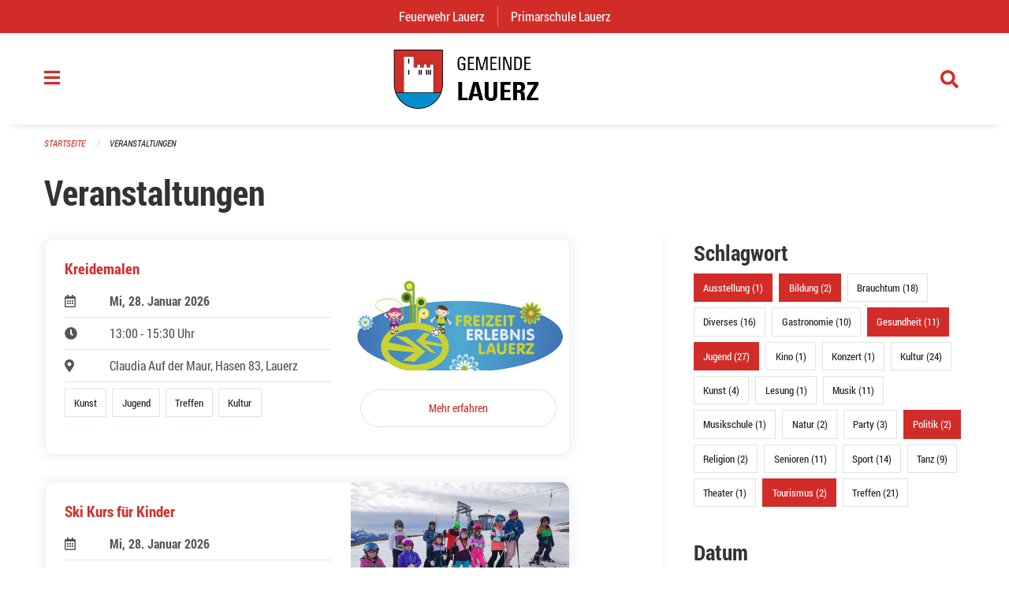

--- FILE ---
content_type: text/css; charset=UTF-8
request_url: https://www.lauerz.ch/theme/onegov.town6.foundation-2026.1-cd47ffcd22987000321790c588d68bca53579e29.css
body_size: 63933
content:
@use "sass:color";button.round,.button.round{border-radius:50%}dl dd{margin-bottom:.75rem}select{-moz-appearance:none;-webkit-appearance:none;appearance:none}.dropdown.button.secondary::after,.dropdown.button.secondary::before{border-color:#0f0f0f transparent transparent}ul.f-dropdown{list-style:none}@font-face{font-family:'Roboto Condensed';font-style:normal;font-weight:400;src:url("../static/fonts/Roboto_Condensed/RobotoCondensed-Regular.woff") format("woff")}@font-face{font-family:'Roboto Condensed';font-style:italic;font-weight:400;src:url("../static/fonts/Roboto_Condensed/RobotoCondensed-Italic.woff") format("woff")}@font-face{font-family:'Roboto Condensed';font-style:normal;font-weight:700;src:url("../static/fonts/Roboto_Condensed/RobotoCondensed-Bold.woff") format("woff")}@font-face{font-family:'Roboto Condensed';font-style:italic;font-weight:700;src:url("../static/fonts/Roboto_Condensed/RobotoCondensed-BoldItalic.woff") format("woff")}@font-face{font-family:'Roboto Condensed';font-style:normal;font-weight:300;src:url("../static/fonts/Roboto_Condensed/RobotoCondensed-Light.woff") format("woff")}@font-face{font-family:'Roboto Condensed';font-style:italic;font-weight:300;src:url("../static/fonts/Roboto_Condensed/RobotoCondensed-LightItalic.woff") format("woff")}@font-face{font-family:Roboto;src:url("../static/fonts/Roboto/Thin/Roboto-Thin.woff2?v=2.137") format("woff2"),url("../static/fonts/Roboto/Thin/Roboto-Thin.woff?v=2.137") format("woff");font-weight:100;font-style:normal}@font-face{font-family:Roboto;src:url("../static/fonts/Roboto/ThinItalic/Roboto-ThinItalic.woff2?v=2.137") format("woff2"),url("../static/fonts/Roboto/ThinItalic/Roboto-ThinItalic.woff?v=2.137") format("woff");font-weight:100;font-style:italic}@font-face{font-family:Roboto;src:url("../static/fonts/Roboto/Light/Roboto-Light.woff2?v=2.137") format("woff2"),url("../static/fonts/Roboto/Light/Roboto-Light.woff?v=2.137") format("woff");font-weight:300;font-style:normal}@font-face{font-family:Roboto;src:url("../static/fonts/Roboto/LightItalic/Roboto-LightItalic.woff2?v=2.137") format("woff2"),url("../static/fonts/Roboto/LightItalic/Roboto-LightItalic.woff?v=2.137") format("woff");font-weight:300;font-style:italic}@font-face{font-family:Roboto;src:url("../static/fonts/Roboto/Regular/Roboto-Regular.woff2?v=2.137") format("woff2"),url("../static/fonts/Roboto/Regular/Roboto-Regular.woff?v=2.137") format("woff");font-weight:400;font-style:normal}@font-face{font-family:Roboto;src:url("../static/fonts/Roboto/Regular/Roboto-Regular.woff2?v=2.137") format("woff2"),url("../static/fonts/Roboto/Regular/Roboto-Regular.woff?v=2.137") format("woff");font-weight:normal;font-style:normal}@font-face{font-family:Roboto;src:url("../static/fonts/Roboto/Italic/Roboto-Italic.woff2?v=2.137") format("woff2"),url("../static/fonts/Roboto/Italic/Roboto-Italic.woff?v=2.137") format("woff");font-weight:400;font-style:italic}@font-face{font-family:Roboto;src:url("../static/fonts/Roboto/Italic/Roboto-Italic.woff2?v=2.137") format("woff2"),url("../static/fonts/Roboto/Italic/Roboto-Italic.woff?v=2.137") format("woff");font-weight:normal;font-style:italic}@font-face{font-family:Roboto;src:url("../static/fonts/Roboto/Medium/Roboto-Medium.woff2?v=2.137") format("woff2"),url("../static/fonts/Roboto/Medium/Roboto-Medium.woff?v=2.137") format("woff");font-weight:500;font-style:normal}@font-face{font-family:Roboto;src:url("../static/fonts/Roboto/MediumItalic/Roboto-MediumItalic.woff2?v=2.137") format("woff2"),url("../static/fonts/Roboto/MediumItalic/Roboto-MediumItalic.woff?v=2.137") format("woff");font-weight:500;font-style:italic}@font-face{font-family:Roboto;src:url("../static/fonts/Roboto/Bold/Roboto-Bold.woff2?v=2.137") format("woff2"),url("../static/fonts/Roboto/Bold/Roboto-Bold.woff?v=2.137") format("woff");font-weight:700;font-style:normal}@font-face{font-family:Roboto;src:url("../static/fonts/Roboto/Bold/Roboto-Bold.woff2?v=2.137") format("woff2"),url("../static/fonts/Roboto/Bold/Roboto-Bold.woff?v=2.137") format("woff");font-weight:bold;font-style:normal}@font-face{font-family:Roboto;src:url("../static/fonts/Roboto/BoldItalic/Roboto-BoldItalic.woff2?v=2.137") format("woff2"),url("../static/fonts/Roboto/BoldItalic/Roboto-BoldItalic.woff?v=2.137") format("woff");font-weight:700;font-style:italic}@font-face{font-family:Roboto;src:url("../static/fonts/Roboto/BoldItalic/Roboto-BoldItalic.woff2?v=2.137") format("woff2"),url("../static/fonts/Roboto/BoldItalic/Roboto-BoldItalic.woff?v=2.137") format("woff");font-weight:bold;font-style:italic}@font-face{font-family:Roboto;src:url("../static/fonts/Roboto/Black/Roboto-Black.woff2?v=2.137") format("woff2"),url("../static/fonts/Roboto/Black/Roboto-Black.woff?v=2.137") format("woff");font-weight:900;font-style:normal}@font-face{font-family:Roboto;src:url("../static/fonts/Roboto/BlackItalic/Roboto-BlackItalic.woff2?v=2.137") format("woff2"),url("../static/fonts/Roboto/BlackItalic/Roboto-BlackItalic.woff?v=2.137") format("woff");font-weight:900;font-style:italic}@font-face{font-family:'PlusJakartaSansBlack';src:url("../static/fonts/PlusJakartaSans/PlusJakartaSans-Black.ttf") format("truetype");font-style:normal;font-weight:normal;text-rendering:optimizeLegibility}@font-face{font-family:'PlusJakartaSansBlack';src:url("../static/fonts/PlusJakartaSans/PlusJakartaSans-BlackItalic.ttf") format("truetype");font-style:italic;font-weight:normal;text-rendering:optimizeLegibility}@font-face{font-family:'PlusJakartaSans';src:url("../static/fonts/PlusJakartaSans/PlusJakartaSans-Bold.ttf") format("truetype");font-style:normal;font-weight:bold;text-rendering:optimizeLegibility}@font-face{font-family:'PlusJakartaSans';src:url("../static/fonts/PlusJakartaSans/PlusJakartaSans-BoldItalic.ttf") format("truetype");font-style:italic;font-weight:bold;text-rendering:optimizeLegibility}@font-face{font-family:'PlusJakartaSansHairline';src:url("../static/fonts/PlusJakartaSans/PlusJakartaSans-Hairline.ttf") format("truetype");font-style:normal;font-weight:normal;text-rendering:optimizeLegibility}@font-face{font-family:'PlusJakartaSansHairline';src:url("../static/fonts/PlusJakartaSans/PlusJakartaSans-HairlineItalic.ttf") format("truetype");font-style:italic;font-weight:normal;text-rendering:optimizeLegibility}@font-face{font-family:'PlusJakartaSansHeavy';src:url("../static/fonts/PlusJakartaSans/PlusJakartaSans-Heavy.ttf") format("truetype");font-style:normal;font-weight:normal;text-rendering:optimizeLegibility}@font-face{font-family:'PlusJakartaSansHeavy';src:url("../static/fonts/PlusJakartaSans/PlusJakartaSans-HeavyItalic.ttf") format("truetype");font-style:italic;font-weight:normal;text-rendering:optimizeLegibility}@font-face{font-family:'PlusJakartaSans';src:url("../static/fonts/PlusJakartaSans/PlusJakartaSans-Italic.ttf") format("truetype");font-style:italic;font-weight:normal;text-rendering:optimizeLegibility}@font-face{font-family:'PlusJakartaSansLight';src:url("../static/fonts/PlusJakartaSans/PlusJakartaSans-Light.ttf") format("truetype");font-style:normal;font-weight:normal;text-rendering:optimizeLegibility}@font-face{font-family:'PlusJakartaSansLight';src:url("../static/fonts/PlusJakartaSans/PlusJakartaSans-LightItalic.ttf") format("truetype");font-style:italic;font-weight:normal;text-rendering:optimizeLegibility}@font-face{font-family:'PlusJakartaSansMedium';src:url("../static/fonts/PlusJakartaSans/PlusJakartaSans-Medium.ttf") format("truetype");font-style:normal;font-weight:normal;text-rendering:optimizeLegibility}@font-face{font-family:'PlusJakartaSansMedium';src:url("../static/fonts/PlusJakartaSans/PlusJakartaSans-MediumItalic.ttf") format("truetype");font-style:italic;font-weight:normal;text-rendering:optimizeLegibility}@font-face{font-family:'PlusJakartaSans';src:url("../static/fonts/PlusJakartaSans/PlusJakartaSans-Regular.ttf") format("truetype");font-style:normal;font-weight:normal;text-rendering:optimizeLegibility}@font-face{font-family:'PlusJakartaSansSemibold';src:url("../static/fonts/PlusJakartaSans/PlusJakartaSans-Semibold.ttf") format("truetype");font-style:normal;font-weight:normal;text-rendering:optimizeLegibility}@font-face{font-family:'PlusJakartaSansSemibold';src:url("../static/fonts/PlusJakartaSans/PlusJakartaSans-SemiboldItalic.ttf") format("truetype");font-style:italic;font-weight:normal;text-rendering:optimizeLegibility}@font-face{font-family:'PlusJakartaSansThin';src:url("../static/fonts/PlusJakartaSans/PlusJakartaSans-Thin.ttf") format("truetype");font-style:normal;font-weight:normal;text-rendering:optimizeLegibility}@font-face{font-family:'PlusJakartaSansThin';src:url("../static/fonts/PlusJakartaSans/PlusJakartaSans-ThinItalic.ttf") format("truetype");font-style:italic;font-weight:normal;text-rendering:optimizeLegibility}@font-face{font-family:Merriweather;font-style:italic;font-weight:400;src:url("../static/fonts/Merriweather/Merriweather-Italic.woff") format("woff")}@font-face{font-family:Merriweather;font-style:normal;font-weight:400;src:url("../static/fonts/Merriweather/Merriweather-Regular.woff"),url("Merriweather-Regular.woff") format("woff")}@font-face{font-family:Merriweather;font-style:normal;font-weight:300;src:url("../static/fonts/Merriweather/Merriweather-Light.woff") format("woff")}@font-face{font-family:Merriweather;font-style:italic;font-weight:300;src:url("../static/fonts/Merriweather/Merriweather-LightItalic.woff") format("woff")}@font-face{font-family:Merriweather;font-style:normal;font-weight:700;src:url("../static/fonts/Merriweather/Merriweather-Bold.woff") format("woff")}@font-face{font-family:Merriweather;font-style:italic;font-weight:700;src:url("../static/fonts/Merriweather/Merriweather-BoldItalic.woff") format("woff")}@font-face{font-family:Merriweather;font-style:normal;font-weight:900;src:url("../static/fonts/Merriweather/Merriweather-Black.woff") format("woff")}@font-face{font-family:Merriweather;font-style:italic;font-weight:900;src:url("../static/fonts/Merriweather/Merriweather-HeavyItalic.woff") format("woff")}@font-face{font-family:'LatoLatinWebBlack';src:url("../static/fonts/LatoLatinWeb/LatoLatin-Black.eot");src:url("../static/fonts/LatoLatinWeb/LatoLatin-Black.eot?#iefix") format("embedded-opentype"),url("../static/fonts/LatoLatinWeb/LatoLatin-Black.woff2") format("woff2"),url("../static/fonts/LatoLatinWeb/LatoLatin-Black.woff") format("woff"),url("../static/fonts/LatoLatinWeb/LatoLatin-Black.ttf") format("truetype");font-style:normal;font-weight:normal;text-rendering:optimizeLegibility}@font-face{font-family:'LatoLatinWebBlack';src:url("../static/fonts/LatoLatinWeb/LatoLatin-BlackItalic.eot");src:url("../static/fonts/LatoLatinWeb/LatoLatin-BlackItalic.eot?#iefix") format("embedded-opentype"),url("../static/fonts/LatoLatinWeb/LatoLatin-BlackItalic.woff2") format("woff2"),url("../static/fonts/LatoLatinWeb/LatoLatin-BlackItalic.woff") format("woff"),url("../static/fonts/LatoLatinWeb/LatoLatin-BlackItalic.ttf") format("truetype");font-style:italic;font-weight:normal;text-rendering:optimizeLegibility}@font-face{font-family:'LatoLatinWeb';src:url("../static/fonts/LatoLatinWeb/LatoLatin-Bold.eot");src:url("../static/fonts/LatoLatinWeb/LatoLatin-Bold.eot?#iefix") format("embedded-opentype"),url("../static/fonts/LatoLatinWeb/LatoLatin-Bold.woff2") format("woff2"),url("../static/fonts/LatoLatinWeb/LatoLatin-Bold.woff") format("woff"),url("../static/fonts/LatoLatinWeb/LatoLatin-Bold.ttf") format("truetype");font-style:normal;font-weight:bold;text-rendering:optimizeLegibility}@font-face{font-family:'LatoLatinWeb';src:url("../static/fonts/LatoLatinWeb/LatoLatin-BoldItalic.eot");src:url("../static/fonts/LatoLatinWeb/LatoLatin-BoldItalic.eot?#iefix") format("embedded-opentype"),url("../static/fonts/LatoLatinWeb/LatoLatin-BoldItalic.woff2") format("woff2"),url("../static/fonts/LatoLatinWeb/LatoLatin-BoldItalic.woff") format("woff"),url("../static/fonts/LatoLatinWeb/LatoLatin-BoldItalic.ttf") format("truetype");font-style:italic;font-weight:bold;text-rendering:optimizeLegibility}@font-face{font-family:'LatoLatinWebHairline';src:url("../static/fonts/LatoLatinWeb/LatoLatin-Hairline.eot");src:url("../static/fonts/LatoLatinWeb/LatoLatin-Hairline.eot?#iefix") format("embedded-opentype"),url("../static/fonts/LatoLatinWeb/LatoLatin-Hairline.woff2") format("woff2"),url("../static/fonts/LatoLatinWeb/LatoLatin-Hairline.woff") format("woff"),url("../static/fonts/LatoLatinWeb/LatoLatin-Hairline.ttf") format("truetype");font-style:normal;font-weight:normal;text-rendering:optimizeLegibility}@font-face{font-family:'LatoLatinWebHairline';src:url("../static/fonts/LatoLatinWeb/LatoLatin-HairlineItalic.eot");src:url("../static/fonts/LatoLatinWeb/LatoLatin-HairlineItalic.eot?#iefix") format("embedded-opentype"),url("../static/fonts/LatoLatinWeb/LatoLatin-HairlineItalic.woff2") format("woff2"),url("../static/fonts/LatoLatinWeb/LatoLatin-HairlineItalic.woff") format("woff"),url("../static/fonts/LatoLatinWeb/LatoLatin-HairlineItalic.ttf") format("truetype");font-style:italic;font-weight:normal;text-rendering:optimizeLegibility}@font-face{font-family:'LatoLatinWebHeavy';src:url("../static/fonts/LatoLatinWeb/LatoLatin-Heavy.eot");src:url("../static/fonts/LatoLatinWeb/LatoLatin-Heavy.eot?#iefix") format("embedded-opentype"),url("../static/fonts/LatoLatinWeb/LatoLatin-Heavy.woff2") format("woff2"),url("../static/fonts/LatoLatinWeb/LatoLatin-Heavy.woff") format("woff"),url("../static/fonts/LatoLatinWeb/LatoLatin-Heavy.ttf") format("truetype");font-style:normal;font-weight:normal;text-rendering:optimizeLegibility}@font-face{font-family:'LatoLatinWebHeavy';src:url("../static/fonts/LatoLatinWeb/LatoLatin-HeavyItalic.eot");src:url("../static/fonts/LatoLatinWeb/LatoLatin-HeavyItalic.eot?#iefix") format("embedded-opentype"),url("../static/fonts/LatoLatinWeb/LatoLatin-HeavyItalic.woff2") format("woff2"),url("../static/fonts/LatoLatinWeb/LatoLatin-HeavyItalic.woff") format("woff"),url("../static/fonts/LatoLatinWeb/LatoLatin-HeavyItalic.ttf") format("truetype");font-style:italic;font-weight:normal;text-rendering:optimizeLegibility}@font-face{font-family:'LatoLatinWeb';src:url("../static/fonts/LatoLatinWeb/LatoLatin-Italic.eot");src:url("../static/fonts/LatoLatinWeb/LatoLatin-Italic.eot?#iefix") format("embedded-opentype"),url("../static/fonts/LatoLatinWeb/LatoLatin-Italic.woff2") format("woff2"),url("../static/fonts/LatoLatinWeb/LatoLatin-Italic.woff") format("woff"),url("../static/fonts/LatoLatinWeb/LatoLatin-Italic.ttf") format("truetype");font-style:italic;font-weight:normal;text-rendering:optimizeLegibility}@font-face{font-family:'LatoLatinWebLight';src:url("../static/fonts/LatoLatinWeb/LatoLatin-Light.eot");src:url("../static/fonts/LatoLatinWeb/LatoLatin-Light.eot?#iefix") format("embedded-opentype"),url("../static/fonts/LatoLatinWeb/LatoLatin-Light.woff2") format("woff2"),url("../static/fonts/LatoLatinWeb/LatoLatin-Light.woff") format("woff"),url("../static/fonts/LatoLatinWeb/LatoLatin-Light.ttf") format("truetype");font-style:normal;font-weight:normal;text-rendering:optimizeLegibility}@font-face{font-family:'LatoLatinWebLight';src:url("../static/fonts/LatoLatinWeb/LatoLatin-LightItalic.eot");src:url("../static/fonts/LatoLatinWeb/LatoLatin-LightItalic.eot?#iefix") format("embedded-opentype"),url("../static/fonts/LatoLatinWeb/LatoLatin-LightItalic.woff2") format("woff2"),url("../static/fonts/LatoLatinWeb/LatoLatin-LightItalic.woff") format("woff"),url("../static/fonts/LatoLatinWeb/LatoLatin-LightItalic.ttf") format("truetype");font-style:italic;font-weight:normal;text-rendering:optimizeLegibility}@font-face{font-family:'LatoLatinWebMedium';src:url("../static/fonts/LatoLatinWeb/LatoLatin-Medium.eot");src:url("../static/fonts/LatoLatinWeb/LatoLatin-Medium.eot?#iefix") format("embedded-opentype"),url("../static/fonts/LatoLatinWeb/LatoLatin-Medium.woff2") format("woff2"),url("../static/fonts/LatoLatinWeb/LatoLatin-Medium.woff") format("woff"),url("../static/fonts/LatoLatinWeb/LatoLatin-Medium.ttf") format("truetype");font-style:normal;font-weight:normal;text-rendering:optimizeLegibility}@font-face{font-family:'LatoLatinWebMedium';src:url("../static/fonts/LatoLatinWeb/LatoLatin-MediumItalic.eot");src:url("../static/fonts/LatoLatinWeb/LatoLatin-MediumItalic.eot?#iefix") format("embedded-opentype"),url("../static/fonts/LatoLatinWeb/LatoLatin-MediumItalic.woff2") format("woff2"),url("../static/fonts/LatoLatinWeb/LatoLatin-MediumItalic.woff") format("woff"),url("../static/fonts/LatoLatinWeb/LatoLatin-MediumItalic.ttf") format("truetype");font-style:italic;font-weight:normal;text-rendering:optimizeLegibility}@font-face{font-family:'LatoLatinWeb';src:url("../static/fonts/LatoLatinWeb/LatoLatin-Regular.eot");src:url("../static/fonts/LatoLatinWeb/LatoLatin-Regular.eot?#iefix") format("embedded-opentype"),url("../static/fonts/LatoLatinWeb/LatoLatin-Regular.woff2") format("woff2"),url("../static/fonts/LatoLatinWeb/LatoLatin-Regular.woff") format("woff"),url("../static/fonts/LatoLatinWeb/LatoLatin-Regular.ttf") format("truetype");font-style:normal;font-weight:normal;text-rendering:optimizeLegibility}@font-face{font-family:'LatoLatinWebSemibold';src:url("../static/fonts/LatoLatinWeb/LatoLatin-Semibold.eot");src:url("../static/fonts/LatoLatinWeb/LatoLatin-Semibold.eot?#iefix") format("embedded-opentype"),url("../static/fonts/LatoLatinWeb/LatoLatin-Semibold.woff2") format("woff2"),url("../static/fonts/LatoLatinWeb/LatoLatin-Semibold.woff") format("woff"),url("../static/fonts/LatoLatinWeb/LatoLatin-Semibold.ttf") format("truetype");font-style:normal;font-weight:normal;text-rendering:optimizeLegibility}@font-face{font-family:'LatoLatinWebSemibold';src:url("../static/fonts/LatoLatinWeb/LatoLatin-SemiboldItalic.eot");src:url("../static/fonts/LatoLatinWeb/LatoLatin-SemiboldItalic.eot?#iefix") format("embedded-opentype"),url("../static/fonts/LatoLatinWeb/LatoLatin-SemiboldItalic.woff2") format("woff2"),url("../static/fonts/LatoLatinWeb/LatoLatin-SemiboldItalic.woff") format("woff"),url("../static/fonts/LatoLatinWeb/LatoLatin-SemiboldItalic.ttf") format("truetype");font-style:italic;font-weight:normal;text-rendering:optimizeLegibility}@font-face{font-family:'LatoLatinWebThin';src:url("../static/fonts/LatoLatinWeb/LatoLatin-Thin.eot");src:url("../static/fonts/LatoLatinWeb/LatoLatin-Thin.eot?#iefix") format("embedded-opentype"),url("../static/fonts/LatoLatinWeb/LatoLatin-Thin.woff2") format("woff2"),url("../static/fonts/LatoLatinWeb/LatoLatin-Thin.woff") format("woff"),url("../static/fonts/LatoLatinWeb/LatoLatin-Thin.ttf") format("truetype");font-style:normal;font-weight:normal;text-rendering:optimizeLegibility}@font-face{font-family:'LatoLatinWebThin';src:url("../static/fonts/LatoLatinWeb/LatoLatin-ThinItalic.eot");src:url("../static/fonts/LatoLatinWeb/LatoLatin-ThinItalic.eot?#iefix") format("embedded-opentype"),url("../static/fonts/LatoLatinWeb/LatoLatin-ThinItalic.woff2") format("woff2"),url("../static/fonts/LatoLatinWeb/LatoLatin-ThinItalic.woff") format("woff"),url("../static/fonts/LatoLatinWeb/LatoLatin-ThinItalic.ttf") format("truetype");font-style:italic;font-weight:normal;text-rendering:optimizeLegibility}@font-face{font-family:"Open Sans";src:url("../static/fonts/OpenSans/Light/OpenSans-Light.woff2?v=1.101") format("woff2"),url("../static/fonts/OpenSans/Light/OpenSans-Light.woff?v=1.101") format("woff");font-weight:300;font-style:normal}@font-face{font-family:"Open Sans";src:url("../static/fonts/OpenSans/LightItalic/OpenSans-LightItalic.woff2?v=1.101") format("woff2"),url("../static/fonts/OpenSans/LightItalic/OpenSans-LightItalic.woff?v=1.101") format("woff");font-weight:300;font-style:italic}@font-face{font-family:"Open Sans";src:url("../static/fonts/OpenSans/Regular/OpenSans-Regular.woff2?v=1.101") format("woff2"),url("../static/fonts/OpenSans/Regular/OpenSans-Regular.woff?v=1.101") format("woff");font-weight:normal;font-style:normal}@font-face{font-family:"Open Sans";src:url("../static/fonts/OpenSans/Italic/OpenSans-Italic.woff2?v=1.101") format("woff2"),url("../static/fonts/OpenSans/Italic/OpenSans-Italic.woff?v=1.101") format("woff");font-weight:normal;font-style:italic}@font-face{font-family:"Open Sans";src:url("../static/fonts/OpenSans/Semibold/OpenSans-Semibold.woff2?v=1.101") format("woff2"),url("../static/fonts/OpenSans/Semibold/OpenSans-Semibold.woff?v=1.101") format("woff");font-weight:600;font-style:normal}@font-face{font-family:"Open Sans";src:url("../static/fonts/OpenSans/SemiboldItalic/OpenSans-SemiboldItalic.woff2?v=1.101") format("woff2"),url("../static/fonts/OpenSans/SemiboldItalic/OpenSans-SemiboldItalic.woff?v=1.101") format("woff");font-weight:600;font-style:italic}@font-face{font-family:"Open Sans";src:url("../static/fonts/OpenSans/Bold/OpenSans-Bold.woff2?v=1.101") format("woff2"),url("../static/fonts/OpenSans/Bold/OpenSans-Bold.woff?v=1.101") format("woff");font-weight:bold;font-style:normal}@font-face{font-family:"Open Sans";src:url("../static/fonts/OpenSans/BoldItalic/OpenSans-BoldItalic.woff2?v=1.101") format("woff2"),url("../static/fonts/OpenSans/BoldItalic/OpenSans-BoldItalic.woff?v=1.101") format("woff");font-weight:bold;font-style:italic}@font-face{font-family:"Open Sans";src:url("../static/fonts/OpenSans/ExtraBold/OpenSans-ExtraBold.woff2?v=1.101") format("woff2"),url("../static/fonts/OpenSans/ExtraBold/OpenSans-ExtraBold.woff?v=1.101") format("woff");font-weight:800;font-style:normal}@font-face{font-family:"Open Sans";src:url("../static/fonts/OpenSans/ExtraBoldItalic/OpenSans-ExtraBoldItalic.woff2?v=1.101") format("woff2"),url("../static/fonts/OpenSans/ExtraBoldItalic/OpenSans-ExtraBoldItalic.woff?v=1.101") format("woff");font-weight:800;font-style:italic}@use "sass:color";@use "sass:color";@media print,screen and (min-width: 40em){.reveal.large,.reveal.small,.reveal.tiny,.reveal{right:auto;left:auto;margin:0 auto}}p,a{font-size:100%}@media print,screen and (max-width: 39.99875em){p,a{font-size:90%}}.small-text{font-size:.875rem}.tiny-text{font-size:.8rem}.nowrap{white-space:nowrap}.more-link::before{-moz-osx-font-smoothing:grayscale;-webkit-font-smoothing:antialiased;display:inline-block;font-family:'Font Awesome 5 Free';font-style:normal;font-variant:normal;line-height:1;text-rendering:auto;content:"";font-weight:900;line-height:inherit;width:1.5ex}.more-link-after::after{-moz-osx-font-smoothing:grayscale;-webkit-font-smoothing:antialiased;display:inline-block;font-family:'Font Awesome 5 Free';font-style:normal;font-variant:normal;line-height:1;text-rendering:auto;content:"";font-weight:900;line-height:inherit;width:1.5ex}p,p>*{font-family:"Roboto","Helvetica Neue",Helvetica,Roboto,Arial,sans-serif}.page-text ul li a,p a{font-family:"Roboto","Helvetica Neue",Helvetica,Roboto,Arial,sans-serif}a,button,button *,span,span *,thead,dd,dt,small.error,span.error,form label,form fieldset,.ticket-panel,.dialog p,.message,.field-display-label,.field-display-data,.side-panel.highlighted,.list-lead,.monthly-view-wrapper,.contact-panel-content>*,li strong,.footer-content p,.orbit-caption,em,.occurrence-date,.occurrence-location,.footer-content.footer-content p a,.calendar button,footer a,footer div,.page-lead,.panel p,.panel{font-family:"Roboto Condensed","Helvetica Neue",Helvetica,Roboto,Arial,sans-serif}#alert-boxes{font-family:"Roboto Condensed","Helvetica Neue",Helvetica,Roboto,Arial,sans-serif;font-style:italic}a.h1,a.h2,a.h3,a.h4,a.h5,a.h6{color:#d22c28}p.edit-note,.redactor-dropdown .redactor-formatting-p-edit-note{color:#999;font-size:.875rem;font-style:italic}p.edit-note::before,.redactor-dropdown .redactor-formatting-p-edit-note::before{-moz-osx-font-smoothing:grayscale;-webkit-font-smoothing:antialiased;display:inline-block;font-family:'Font Awesome 5 Free';font-style:normal;font-variant:normal;line-height:1;text-rendering:auto;content:"";font-weight:400;line-height:inherit;margin-right:.25rem}#header{background:#eee}.globals{background:#444;padding-top:1px;position:relative}.globals .is-dropdown-submenu-parent>a{color:#fff !important}.globals a::before{margin-right:1ex;text-align:center}.globals .global-header-flex{align-items:center;display:flex;justify-content:space-between;min-height:2.5rem;padding:.5rem}@media print,screen and (max-width: 39.99875em){.globals .global-header-flex.centered{justify-content:center}}.globals .global-header-flex .global-tools-menu{flex-grow:1}@media print,screen and (min-width: 40em){.globals .global-header-flex>ul{display:flex;flex-direction:row-reverse}}.globals .global-header-flex>ul>li>a{color:#fff;height:100%;line-height:2.5rem;padding:0 1rem;white-space:nowrap}@media print,screen and (min-width: 40em){.globals .global-header-flex>ul>li>a{align-items:center;display:flex;justify-content:flex-end;padding-right:0}}.globals .global-header-flex>ul>li>a:hover{color:#f5f5f5}.globals .global-header-flex>ul>li>a::after{border-color:#fff transparent transparent !important}.globals .is-dropdown-submenu,.globals .is-accordion-submenu{z-index:1000}.globals .is-dropdown-submenu a,.globals .is-accordion-submenu a{color:#222}.globals .is-dropdown-submenu a:hover,.globals .is-dropdown-submenu a:focus,.globals .is-accordion-submenu a:hover,.globals .is-accordion-submenu a:focus{background:#444;color:#fff}@media print,screen and (max-width: 39.99875em){.globals .is-dropdown-submenu a,.globals .is-accordion-submenu a{color:#fff;margin-left:.5rem}}.globals .dashboard::before{-moz-osx-font-smoothing:grayscale;-webkit-font-smoothing:antialiased;display:inline-block;font-family:'Font Awesome 5 Free';font-style:normal;font-variant:normal;line-height:1;text-rendering:auto;content:"";font-weight:900;line-height:inherit}.globals .login::before{-moz-osx-font-smoothing:grayscale;-webkit-font-smoothing:antialiased;display:inline-block;font-family:'Font Awesome 5 Free';font-style:normal;font-variant:normal;line-height:1;text-rendering:auto;content:"";font-weight:900;line-height:inherit}.globals .logout::before{-moz-osx-font-smoothing:grayscale;-webkit-font-smoothing:antialiased;display:inline-block;font-family:'Font Awesome 5 Free';font-style:normal;font-variant:normal;line-height:1;text-rendering:auto;content:"";font-weight:900;line-height:inherit}.globals .register::before{-moz-osx-font-smoothing:grayscale;-webkit-font-smoothing:antialiased;display:inline-block;font-family:'Font Awesome 5 Free';font-style:normal;font-variant:normal;line-height:1;text-rendering:auto;content:"";font-weight:400;line-height:inherit}.globals .user::before{-moz-osx-font-smoothing:grayscale;-webkit-font-smoothing:antialiased;display:inline-block;font-family:'Font Awesome 5 Free';font-style:normal;font-variant:normal;line-height:1;text-rendering:auto;content:"";font-weight:400;line-height:inherit}.globals .users::before{-moz-osx-font-smoothing:grayscale;-webkit-font-smoothing:antialiased;display:inline-block;font-family:'Font Awesome 5 Free';font-style:normal;font-variant:normal;line-height:1;text-rendering:auto;content:"";font-weight:900;line-height:inherit}.globals .payment::before{-moz-osx-font-smoothing:grayscale;-webkit-font-smoothing:antialiased;display:inline-block;font-family:'Font Awesome 5 Free';font-style:normal;font-variant:normal;line-height:1;text-rendering:auto;content:"";font-weight:400;line-height:inherit}.globals .payment-provider::before{-moz-osx-font-smoothing:grayscale;-webkit-font-smoothing:antialiased;display:inline-block;font-family:'Font Awesome 5 Free';font-style:normal;font-variant:normal;line-height:1;text-rendering:auto;content:"";font-weight:900;line-height:inherit}.globals .invoice::before{-moz-osx-font-smoothing:grayscale;-webkit-font-smoothing:antialiased;display:inline-block;font-family:'Font Awesome 5 Free';font-style:normal;font-variant:normal;line-height:1;text-rendering:auto;content:"";font-weight:400;line-height:inherit}.globals .profile::before{-moz-osx-font-smoothing:grayscale;-webkit-font-smoothing:antialiased;display:inline-block;font-family:'Font Awesome 5 Free';font-style:normal;font-variant:normal;line-height:1;text-rendering:auto;content:"";font-weight:400;line-height:inherit}.globals .management::before{-moz-osx-font-smoothing:grayscale;-webkit-font-smoothing:antialiased;display:inline-block;font-family:'Font Awesome 5 Free';font-style:normal;font-variant:normal;line-height:1;text-rendering:auto;content:"";font-weight:900;line-height:inherit}.globals .chats::before{-moz-osx-font-smoothing:grayscale;-webkit-font-smoothing:antialiased;display:inline-block;font-family:'Font Awesome 5 Free';font-style:normal;font-variant:normal;line-height:1;text-rendering:auto;content:"";font-weight:900;line-height:inherit}.globals .chats-archive::before{-moz-osx-font-smoothing:grayscale;-webkit-font-smoothing:antialiased;display:inline-block;font-family:'Font Awesome 5 Free';font-style:normal;font-variant:normal;line-height:1;text-rendering:auto;content:"";font-weight:900;line-height:inherit}.globals .images::before{-moz-osx-font-smoothing:grayscale;-webkit-font-smoothing:antialiased;display:inline-block;font-family:'Font Awesome 5 Free';font-style:normal;font-variant:normal;line-height:1;text-rendering:auto;content:"";font-weight:400;line-height:inherit}.globals .files::before{-moz-osx-font-smoothing:grayscale;-webkit-font-smoothing:antialiased;display:inline-block;font-family:'Font Awesome 5 Free';font-style:normal;font-variant:normal;line-height:1;text-rendering:auto;content:"";font-weight:400;line-height:inherit}.globals .settings::before{-moz-osx-font-smoothing:grayscale;-webkit-font-smoothing:antialiased;display:inline-block;font-family:'Font Awesome 5 Free';font-style:normal;font-variant:normal;line-height:1;text-rendering:auto;content:"";font-weight:900;line-height:inherit}.globals .timeline::before{-moz-osx-font-smoothing:grayscale;-webkit-font-smoothing:antialiased;display:inline-block;font-family:'Font Awesome 5 Free';font-style:normal;font-variant:normal;line-height:1;text-rendering:auto;content:"";font-weight:400;line-height:inherit}.globals .no-tickets::before{-moz-osx-font-smoothing:grayscale;-webkit-font-smoothing:antialiased;display:inline-block;font-family:'Font Awesome 5 Free';font-style:normal;font-variant:normal;line-height:1;text-rendering:auto;content:"";font-weight:400;line-height:inherit}.globals .link-check::before{-moz-osx-font-smoothing:grayscale;-webkit-font-smoothing:antialiased;display:inline-block;font-family:'Font Awesome 5 Free';font-style:normal;font-variant:normal;line-height:1;text-rendering:auto;content:"";font-weight:900;line-height:inherit}.globals .ris-settings::before{-moz-osx-font-smoothing:grayscale;-webkit-font-smoothing:antialiased;display:inline-block;font-family:'Font Awesome 5 Free';font-style:normal;font-variant:normal;line-height:1;text-rendering:auto;content:"";font-weight:900;line-height:inherit}.globals .ticket-archive::before{-moz-osx-font-smoothing:grayscale;-webkit-font-smoothing:antialiased;display:inline-block;font-family:'Font Awesome 5 Free';font-style:normal;font-variant:normal;line-height:1;text-rendering:auto;content:"";font-weight:900;line-height:inherit}.globals .text-modules::before{-moz-osx-font-smoothing:grayscale;-webkit-font-smoothing:antialiased;display:inline-block;font-family:'Font Awesome 5 Free';font-style:normal;font-variant:normal;line-height:1;text-rendering:auto;content:"";font-weight:400;line-height:inherit}.globals .forms::before{-moz-osx-font-smoothing:grayscale;-webkit-font-smoothing:antialiased;display:inline-block;font-family:'Font Awesome 5 Free';font-style:normal;font-variant:normal;line-height:1;text-rendering:auto;content:"";font-weight:900;line-height:inherit}.globals .surveys::before{-moz-osx-font-smoothing:grayscale;-webkit-font-smoothing:antialiased;display:inline-block;font-family:'Font Awesome 5 Free';font-style:normal;font-variant:normal;line-height:1;text-rendering:auto;content:"";font-weight:900;line-height:inherit}.globals .citizen-login::before{-moz-osx-font-smoothing:grayscale;-webkit-font-smoothing:antialiased;display:inline-block;font-family:'Font Awesome 5 Free';font-style:normal;font-variant:normal;line-height:1;text-rendering:auto;content:"";font-weight:900;line-height:inherit}.globals .citizen-tickets::before{-moz-osx-font-smoothing:grayscale;-webkit-font-smoothing:antialiased;display:inline-block;font-family:'Font Awesome 5 Free';font-style:normal;font-variant:normal;line-height:1;text-rendering:auto;content:"";font-weight:900;line-height:inherit}.globals .citizen-reservations::before{-moz-osx-font-smoothing:grayscale;-webkit-font-smoothing:antialiased;display:inline-block;font-family:'Font Awesome 5 Free';font-style:normal;font-variant:normal;line-height:1;text-rendering:auto;content:"";font-weight:400;line-height:inherit}.globals .with-count::before{border:1px solid #fff;border-radius:1000px;box-shadow:0 0 2px #fff;box-sizing:content-box;content:attr(data-count);display:inline-block;font-size:.75rem;line-height:22px;margin-right:1ex;min-width:15px;padding:0 .25rem;position:relative}.globals .alert.with-count::before{background-color:#b2232f;color:#fff}.globals .success.with-count::before{background-color:#237f35;color:#fff}.globals .info.with-count::before{background-color:#1a52a5;color:#fff}.globals .secondary.with-count::before{background-color:#e0e3e5;color:#222}#header_announcement{font-weight:bold;padding:.5rem;text-align:center}#header_announcement p{margin-bottom:0}#header_links .fa-external-link-alt{display:none}#header_links .title-bar,#header_links button{color:#fff}#header_links ul.menu{display:flex}#header_links li{border-left:1px solid #c9817f}#header_links li a{border-radius:1rem;padding:.3rem 1rem;transition:background-color 200ms linear}#header_links li:hover a{background:rgba(250,250,250,0.15)}#header_links li:first-child{border-left:0}#header_links *{background:transparent}@media screen and (max-width: 39.99875em){#header_links ul.menu{display:block}#header_links li{border-left:0;border-top:1px dashed #e59997}}#header_text{background-color:#d22c28;color:#fff;padding:.5rem}#header_links+#header_text{border-top:1px solid #bd2824;box-shadow:0 15px 10px -15px rgba(0,0,0,0.15) inset}#nav-bar{width:100%;z-index:999}#nav-bar .navigation.shrink .cell{padding-bottom:0;padding-top:0}#nav-bar .navigation button{border-radius:0;cursor:pointer !important}#nav-bar .navigation .cell{align-self:center;padding:10px 0}@media print,screen and (max-width: 39.99875em){#nav-bar .navigation .cell{padding:0}}#nav-bar .navigation .grid-x:first-of-type{height:100%}#nav-bar .nav-bar-sticky{background-color:#fff;box-shadow:0 15px 10px -15px rgba(0,0,0,0.15)}#nav-bar .middle{display:flex;justify-content:center}#nav-bar .right-side{display:flex;justify-content:flex-end}#nav-bar img,#nav-bar svg{height:6em;object-fit:contain;transition:all .1s ease}@media print,screen and (max-width: 39.99875em){#nav-bar img,#nav-bar svg{transform:scale(0.8)}}@media print,screen and (min-width: 40em){#nav-bar img.scaled,#nav-bar svg.scaled{transform:scale(0.85)}}#nav-bar .search-button i,#nav-bar .menu-button i{color:#d22c28;font-size:25px;margin-right:.5rem}@media print,screen and (min-width: 40em){#nav-bar .search-button i,#nav-bar .menu-button i{font-size:23px;padding-top:2px}}.header-searchbox input#search{border-bottom:1px solid #ccc;border-left:0;border-radius:0 !important;border-right:0;border-top:0;box-shadow:none}.header-searchbox input#search:hover,.header-searchbox input#search:focus{border:0;border-bottom:1px solid #d22c28;box-shadow:none}.header-searchbox .search-button{background:transparent !important;padding:0 .5rem !important}.header-searchbox .typeahead{position:absolute;top:8rem}.header-searchbox .input-group-field:not(:focus)+.typeahead:not(:hover){display:none}.search-header-mobile i{margin-right:0 !important}.search-header-mobile .is-active>.accordion-title::before{content:""}.search-header-mobile .accordion-title{border:0 !important;font-size:inherit;padding:0}.search-header-mobile .accordion-title::before{content:""}.search-header-mobile .accordion-title:hover,.search-header-mobile .accordion-title:focus{background:transparent}.search-header-mobile .accordion-content{left:0;position:absolute;top:100%;width:100%;z-index:1}body#page-search .search-header-mobile .accordion-title{display:none !important}.edit-bar-container{background-color:#444;padding:0 !important}.edit-bar{background-color:#444;box-shadow:0 15px 10px -15px rgba(0,0,0,0.15);margin-bottom:2px;margin-top:-2px}.edit-bar li a::before,.edit-bar li button::before{margin-right:.5rem}.edit-bar li:hover{background:#353535}.edit-bar li button{border-radius:0;padding:.7rem}.edit-bar ul>li:hover{background:#f3f3f3 !important}.edit-bar>li>a,.edit-bar>li>button{border-left:3px solid #444;border-right:3px solid #444;color:#fff}.edit-bar>li>a::after,.edit-bar>li>button::after{border-color:#fff transparent transparent !important}.edit-bar>li.is-active>a,.edit-bar>li.is-active>button{background:#353535 !important;color:#fff !important}.edit-bar .submenu>li a,.edit-bar .submenu>li button{color:#444}.edit-bar .submenu>li a:hover,.edit-bar .submenu>li button:hover{color:#353535}.edit-bar .border{border-bottom:1px dashed #ccc}.edit-bar .accept-link::before{-moz-osx-font-smoothing:grayscale;-webkit-font-smoothing:antialiased;display:inline-block;font-family:'Font Awesome 5 Free';font-style:normal;font-variant:normal;line-height:1;text-rendering:auto;content:"";font-weight:900;line-height:inherit}.edit-bar .cleanup-link::before{-moz-osx-font-smoothing:grayscale;-webkit-font-smoothing:antialiased;display:inline-block;font-family:'Font Awesome 5 Free';font-style:normal;font-variant:normal;line-height:1;text-rendering:auto;content:"";font-weight:900;line-height:inherit}.edit-bar .copy-link::before{-moz-osx-font-smoothing:grayscale;-webkit-font-smoothing:antialiased;display:inline-block;font-family:'Font Awesome 5 Free';font-style:normal;font-variant:normal;line-height:1;text-rendering:auto;content:"";font-weight:400;line-height:inherit}.edit-bar .delete-link::before{-moz-osx-font-smoothing:grayscale;-webkit-font-smoothing:antialiased;display:inline-block;font-family:'Font Awesome 5 Free';font-style:normal;font-variant:normal;line-height:1;text-rendering:auto;content:"";font-weight:400;line-height:inherit}.edit-bar .edit-link::before{-moz-osx-font-smoothing:grayscale;-webkit-font-smoothing:antialiased;display:inline-block;font-family:'Font Awesome 5 Free';font-style:normal;font-variant:normal;line-height:1;text-rendering:auto;content:"";font-weight:400;line-height:inherit}.edit-bar .save-link::before{-moz-osx-font-smoothing:grayscale;-webkit-font-smoothing:antialiased;display:inline-block;font-family:'Font Awesome 5 Free';font-style:normal;font-variant:normal;line-height:1;text-rendering:auto;content:"";font-weight:400;line-height:inherit}.edit-bar .cancel-link::before{-moz-osx-font-smoothing:grayscale;-webkit-font-smoothing:antialiased;display:inline-block;font-family:'Font Awesome 5 Free';font-style:normal;font-variant:normal;line-height:1;text-rendering:auto;content:"";font-weight:900;line-height:inherit}.edit-bar .move-link::before{-moz-osx-font-smoothing:grayscale;-webkit-font-smoothing:antialiased;display:inline-block;font-family:'Font Awesome 5 Free';font-style:normal;font-variant:normal;line-height:1;text-rendering:auto;content:"";font-weight:900;line-height:inherit}.edit-bar .export-link::before{-moz-osx-font-smoothing:grayscale;-webkit-font-smoothing:antialiased;display:inline-block;font-family:'Font Awesome 5 Free';font-style:normal;font-variant:normal;line-height:1;text-rendering:auto;content:"";font-weight:900;line-height:inherit}.edit-bar .envelope::before{-moz-osx-font-smoothing:grayscale;-webkit-font-smoothing:antialiased;display:inline-block;font-family:'Font Awesome 5 Free';font-style:normal;font-variant:normal;line-height:1;text-rendering:auto;content:"";font-weight:900;line-height:inherit}.edit-bar .file-url::before{-moz-osx-font-smoothing:grayscale;-webkit-font-smoothing:antialiased;display:inline-block;font-family:'Font Awesome 5 Free';font-style:normal;font-variant:normal;line-height:1;text-rendering:auto;content:"";font-weight:400;line-height:inherit}.edit-bar .image-url::before{-moz-osx-font-smoothing:grayscale;-webkit-font-smoothing:antialiased;display:inline-block;font-family:'Font Awesome 5 Free';font-style:normal;font-variant:normal;line-height:1;text-rendering:auto;content:"";font-weight:400;line-height:inherit}.edit-bar .import-link::before{-moz-osx-font-smoothing:grayscale;-webkit-font-smoothing:antialiased;display:inline-block;font-family:'Font Awesome 5 Free';font-style:normal;font-variant:normal;line-height:1;text-rendering:auto;content:"";font-weight:900;line-height:inherit}.edit-bar .filters-link::before{-moz-osx-font-smoothing:grayscale;-webkit-font-smoothing:antialiased;display:inline-block;font-family:'Font Awesome 5 Free';font-style:normal;font-variant:normal;line-height:1;text-rendering:auto;content:"";font-weight:900;line-height:inherit}.edit-bar .internal-url::before{-moz-osx-font-smoothing:grayscale;-webkit-font-smoothing:antialiased;display:inline-block;font-family:'Font Awesome 5 Free';font-style:normal;font-variant:normal;line-height:1;text-rendering:auto;content:"";font-weight:900;line-height:inherit}.edit-bar .manage-recipients::before{-moz-osx-font-smoothing:grayscale;-webkit-font-smoothing:antialiased;display:inline-block;font-family:'Font Awesome 5 Free';font-style:normal;font-variant:normal;line-height:1;text-rendering:auto;content:"";font-weight:400;line-height:inherit}.edit-bar .manage-subscribers::before{-moz-osx-font-smoothing:grayscale;-webkit-font-smoothing:antialiased;display:inline-block;font-family:'Font Awesome 5 Free';font-style:normal;font-variant:normal;line-height:1;text-rendering:auto;content:"";font-weight:900;line-height:inherit}.edit-bar .new-daypass::before{-moz-osx-font-smoothing:grayscale;-webkit-font-smoothing:antialiased;display:inline-block;font-family:'Font Awesome 5 Free';font-style:normal;font-variant:normal;line-height:1;text-rendering:auto;content:"";font-weight:900;line-height:inherit}.edit-bar .new-directory::before{-moz-osx-font-smoothing:grayscale;-webkit-font-smoothing:antialiased;display:inline-block;font-family:'Font Awesome 5 Free';font-style:normal;font-variant:normal;line-height:1;text-rendering:auto;content:"";font-weight:900;line-height:inherit}.edit-bar .new-directory-entry::before{-moz-osx-font-smoothing:grayscale;-webkit-font-smoothing:antialiased;display:inline-block;font-family:'Font Awesome 5 Free';font-style:normal;font-variant:normal;line-height:1;text-rendering:auto;content:"";font-weight:400;line-height:inherit}.edit-bar .new-form::before{-moz-osx-font-smoothing:grayscale;-webkit-font-smoothing:antialiased;display:inline-block;font-family:'Font Awesome 5 Free';font-style:normal;font-variant:normal;line-height:1;text-rendering:auto;content:"";font-weight:400;line-height:inherit}.edit-bar .new-document-form::before{-moz-osx-font-smoothing:grayscale;-webkit-font-smoothing:antialiased;display:inline-block;font-family:'Font Awesome 5 Free';font-style:normal;font-variant:normal;line-height:1;text-rendering:auto;content:"";font-weight:900;line-height:inherit}.edit-bar .new-link::before{-moz-osx-font-smoothing:grayscale;-webkit-font-smoothing:antialiased;display:inline-block;font-family:'Font Awesome 5 Free';font-style:normal;font-variant:normal;line-height:1;text-rendering:auto;content:"";font-weight:900;line-height:inherit}.edit-bar .new-iframe::before{-moz-osx-font-smoothing:grayscale;-webkit-font-smoothing:antialiased;display:inline-block;font-family:'Font Awesome 5 Free';font-style:normal;font-variant:normal;line-height:1;text-rendering:auto;content:"";font-weight:900;line-height:inherit}.edit-bar .new-news::before{-moz-osx-font-smoothing:grayscale;-webkit-font-smoothing:antialiased;display:inline-block;font-family:'Font Awesome 5 Free';font-style:normal;font-variant:normal;line-height:1;text-rendering:auto;content:"";font-weight:400;line-height:inherit}.edit-bar .new-newsletter::before{-moz-osx-font-smoothing:grayscale;-webkit-font-smoothing:antialiased;display:inline-block;font-family:'Font Awesome 5 Free';font-style:normal;font-variant:normal;line-height:1;text-rendering:auto;content:"";font-weight:400;line-height:inherit}.edit-bar .new-note::before{-moz-osx-font-smoothing:grayscale;-webkit-font-smoothing:antialiased;display:inline-block;font-family:'Font Awesome 5 Free';font-style:normal;font-variant:normal;line-height:1;text-rendering:auto;content:"";font-weight:400;line-height:inherit}.edit-bar .new-page::before{-moz-osx-font-smoothing:grayscale;-webkit-font-smoothing:antialiased;display:inline-block;font-family:'Font Awesome 5 Free';font-style:normal;font-variant:normal;line-height:1;text-rendering:auto;content:"";font-weight:400;line-height:inherit}.edit-bar .new-payment::before{-moz-osx-font-smoothing:grayscale;-webkit-font-smoothing:antialiased;display:inline-block;font-family:'Font Awesome 5 Free';font-style:normal;font-variant:normal;line-height:1;text-rendering:auto;content:"";font-weight:400;line-height:inherit}.edit-bar .new-person::before{-moz-osx-font-smoothing:grayscale;-webkit-font-smoothing:antialiased;display:inline-block;font-family:'Font Awesome 5 Free';font-style:normal;font-variant:normal;line-height:1;text-rendering:auto;content:"";font-weight:400;line-height:inherit}.edit-bar .new-photo-album::before{-moz-osx-font-smoothing:grayscale;-webkit-font-smoothing:antialiased;display:inline-block;font-family:'Font Awesome 5 Free';font-style:normal;font-variant:normal;line-height:1;text-rendering:auto;content:"";font-weight:400;line-height:inherit}.edit-bar .new-recipient::before{-moz-osx-font-smoothing:grayscale;-webkit-font-smoothing:antialiased;display:inline-block;font-family:'Font Awesome 5 Free';font-style:normal;font-variant:normal;line-height:1;text-rendering:auto;content:"";font-weight:400;line-height:inherit}.edit-bar .new-registration-window::before{-moz-osx-font-smoothing:grayscale;-webkit-font-smoothing:antialiased;display:inline-block;font-family:'Font Awesome 5 Free';font-style:normal;font-variant:normal;line-height:1;text-rendering:auto;content:"";font-weight:900;line-height:inherit}.edit-bar .new-reservation::before{-moz-osx-font-smoothing:grayscale;-webkit-font-smoothing:antialiased;display:inline-block;font-family:'Font Awesome 5 Free';font-style:normal;font-variant:normal;line-height:1;text-rendering:auto;content:"";font-weight:400;line-height:inherit}.edit-bar .new-room::before{-moz-osx-font-smoothing:grayscale;-webkit-font-smoothing:antialiased;display:inline-block;font-family:'Font Awesome 5 Free';font-style:normal;font-variant:normal;line-height:1;text-rendering:auto;content:"";font-weight:900;line-height:inherit}.edit-bar .new-datatrans::before{-moz-osx-font-smoothing:grayscale;-webkit-font-smoothing:antialiased;display:inline-block;font-family:'Font Awesome 5 Free';font-style:normal;font-variant:normal;line-height:1;text-rendering:auto;content:"";font-weight:400;line-height:inherit}.edit-bar .new-stripe-connect::before{-moz-osx-font-smoothing:grayscale;-webkit-font-smoothing:antialiased;display:inline-block;font-family:'Font Awesome 5 Free';font-style:normal;font-variant:normal;line-height:1;text-rendering:auto;content:"";font-weight:400;line-height:inherit}.edit-bar .new-worldline-saferpay::before{-moz-osx-font-smoothing:grayscale;-webkit-font-smoothing:antialiased;display:inline-block;font-family:'Font Awesome 5 Free';font-style:normal;font-variant:normal;line-height:1;text-rendering:auto;content:"";font-weight:400;line-height:inherit}.edit-bar .new-user::before{-moz-osx-font-smoothing:grayscale;-webkit-font-smoothing:antialiased;display:inline-block;font-family:'Font Awesome 5 Free';font-style:normal;font-variant:normal;line-height:1;text-rendering:auto;content:"";font-weight:900;line-height:inherit}.edit-bar .new-text-module::before{-moz-osx-font-smoothing:grayscale;-webkit-font-smoothing:antialiased;display:inline-block;font-family:'Font Awesome 5 Free';font-style:normal;font-variant:normal;line-height:1;text-rendering:auto;content:"";font-weight:400;line-height:inherit}.edit-bar .occupancy-link::before{-moz-osx-font-smoothing:grayscale;-webkit-font-smoothing:antialiased;display:inline-block;font-family:'Font Awesome 5 Free';font-style:normal;font-variant:normal;line-height:1;text-rendering:auto;content:"";font-weight:400;line-height:inherit}.edit-bar .paste-link::before{-moz-osx-font-smoothing:grayscale;-webkit-font-smoothing:antialiased;display:inline-block;font-family:'Font Awesome 5 Free';font-style:normal;font-variant:normal;line-height:1;text-rendering:auto;content:"";font-weight:900;line-height:inherit}.edit-bar .payment-provider::before{-moz-osx-font-smoothing:grayscale;-webkit-font-smoothing:antialiased;display:inline-block;font-family:'Font Awesome 5 Free';font-style:normal;font-variant:normal;line-height:1;text-rendering:auto;content:"";font-weight:900;line-height:inherit}.edit-bar .payments::before{-moz-osx-font-smoothing:grayscale;-webkit-font-smoothing:antialiased;display:inline-block;font-family:'Font Awesome 5 Free';font-style:normal;font-variant:normal;line-height:1;text-rendering:auto;content:"";font-weight:400;line-height:inherit}.edit-bar .select::before{-moz-osx-font-smoothing:grayscale;-webkit-font-smoothing:antialiased;display:inline-block;font-family:'Font Awesome 5 Free';font-style:normal;font-variant:normal;line-height:1;text-rendering:auto;content:"";font-weight:400;line-height:inherit}.edit-bar .send-link::before{-moz-osx-font-smoothing:grayscale;-webkit-font-smoothing:antialiased;display:inline-block;font-family:'Font Awesome 5 Free';font-style:normal;font-variant:normal;line-height:1;text-rendering:auto;content:"";font-weight:400;line-height:inherit}.edit-bar .sort-link::before{-moz-osx-font-smoothing:grayscale;-webkit-font-smoothing:antialiased;display:inline-block;font-family:'Font Awesome 5 Free';font-style:normal;font-variant:normal;line-height:1;text-rendering:auto;content:"";font-weight:400;line-height:inherit;font-weight:bold}.edit-bar .subscribe-link::before{-moz-osx-font-smoothing:grayscale;-webkit-font-smoothing:antialiased;display:inline-block;font-family:'Font Awesome 5 Free';font-style:normal;font-variant:normal;line-height:1;text-rendering:auto;content:"";font-weight:900;line-height:inherit}.edit-bar .test-link::before{-moz-osx-font-smoothing:grayscale;-webkit-font-smoothing:antialiased;display:inline-block;font-family:'Font Awesome 5 Free';font-style:normal;font-variant:normal;line-height:1;text-rendering:auto;content:"";font-weight:400;line-height:inherit}.edit-bar .rule-link::before{-moz-osx-font-smoothing:grayscale;-webkit-font-smoothing:antialiased;display:inline-block;font-family:'Font Awesome 5 Free';font-style:normal;font-variant:normal;line-height:1;text-rendering:auto;content:"";font-weight:900;line-height:inherit}.edit-bar .sync::before{-moz-osx-font-smoothing:grayscale;-webkit-font-smoothing:antialiased;display:inline-block;font-family:'Font Awesome 5 Free';font-style:normal;font-variant:normal;line-height:1;text-rendering:auto;content:"";font-weight:900;line-height:inherit}.edit-bar .upload::before{-moz-osx-font-smoothing:grayscale;-webkit-font-smoothing:antialiased;display:inline-block;font-family:'Font Awesome 5 Free';font-style:normal;font-variant:normal;line-height:1;text-rendering:auto;content:"";font-weight:900;line-height:inherit}.edit-bar .view-link::before{-moz-osx-font-smoothing:grayscale;-webkit-font-smoothing:antialiased;display:inline-block;font-family:'Font Awesome 5 Free';font-style:normal;font-variant:normal;line-height:1;text-rendering:auto;content:"";font-weight:400;line-height:inherit}.edit-bar .ticket-files::before{-moz-osx-font-smoothing:grayscale;-webkit-font-smoothing:antialiased;display:inline-block;font-family:'Font Awesome 5 Free';font-style:normal;font-variant:normal;line-height:1;text-rendering:auto;content:"";font-weight:900;line-height:inherit}.edit-bar .new-daily-item::before{-moz-osx-font-smoothing:grayscale;-webkit-font-smoothing:antialiased;display:inline-block;font-family:'Font Awesome 5 Free';font-style:normal;font-variant:normal;line-height:1;text-rendering:auto;content:"";font-weight:900;line-height:inherit}.edit-bar .new-resource-link::before{-moz-osx-font-smoothing:grayscale;-webkit-font-smoothing:antialiased;display:inline-block;font-family:'Font Awesome 5 Free';font-style:normal;font-variant:normal;line-height:1;text-rendering:auto;content:"";font-weight:900;line-height:inherit}.edit-bar .cancel::before{-moz-osx-font-smoothing:grayscale;-webkit-font-smoothing:antialiased;display:inline-block;font-family:'Font Awesome 5 Free';font-style:normal;font-variant:normal;line-height:1;text-rendering:auto;content:"";font-weight:900;line-height:inherit}.edit-bar .qr-code-link::before{-moz-osx-font-smoothing:grayscale;-webkit-font-smoothing:antialiased;display:inline-block;font-family:'Font Awesome 5 Free';font-style:normal;font-variant:normal;line-height:1;text-rendering:auto;content:"";font-weight:900;line-height:inherit}.edit-bar .results-link::before{-moz-osx-font-smoothing:grayscale;-webkit-font-smoothing:antialiased;display:inline-block;font-family:'Font Awesome 5 Free';font-style:normal;font-variant:normal;line-height:1;text-rendering:auto;content:"";font-weight:900;line-height:inherit}.edit-bar .undo-link::before{-moz-osx-font-smoothing:grayscale;-webkit-font-smoothing:antialiased;display:inline-block;font-family:'Font Awesome 5 Free';font-style:normal;font-variant:normal;line-height:1;text-rendering:auto;content:"";font-weight:900;line-height:inherit}.edit-bar .settings-link::before{-moz-osx-font-smoothing:grayscale;-webkit-font-smoothing:antialiased;display:inline-block;font-family:'Font Awesome 5 Free';font-style:normal;font-variant:normal;line-height:1;text-rendering:auto;content:"";font-weight:900;line-height:inherit}.off-canvas-close-button{font-size:23px;padding:1rem 1.5rem}.off-canvas-close-button:hover{cursor:pointer}#offCanvasSearch{background-color:#fff;z-index:1000}#offCanvasSearch .off-canvas-close-button{color:#d22c28}#offCanvas,#offCanvasFilters{z-index:1000}#offCanvas .button-area,#offCanvasFilters .button-area{display:flex;justify-content:end}#offCanvas .navigation-area,#offCanvasFilters .navigation-area{display:flex;justify-content:center;padding:10vh 0}#offCanvas::-webkit-scrollbar,#offCanvasFilters::-webkit-scrollbar{width:8px}#offCanvas::-webkit-scrollbar-track,#offCanvasFilters::-webkit-scrollbar-track{border-radius:8px;background-color:#d22c28;border:2px solid #d22c28}#offCanvas::-webkit-scrollbar-thumb,#offCanvasFilters::-webkit-scrollbar-thumb{border-radius:8px;background-color:#fff}#offCanvas .drilldown a,#offCanvasFilters .drilldown a{background-color:transparent}#offCanvas .side-navigation,#offCanvasFilters .side-navigation{padding:0 2rem;width:30rem}@media print,screen and (max-width: 39.99875em){#offCanvas .side-navigation,#offCanvasFilters .side-navigation{width:auto}}#offCanvas .side-navigation li a,#offCanvasFilters .side-navigation li a{padding:0}#offCanvas .side-navigation li a::after,#offCanvasFilters .side-navigation li a::after{padding:1rem;transition:transform 200ms linear}#offCanvas .side-navigation li .navlink,#offCanvasFilters .side-navigation li .navlink{border-radius:.7rem !important;margin-right:3rem;transition:background-color 200ms linear}#offCanvas .side-navigation li .navlink span,#offCanvasFilters .side-navigation li .navlink span{display:block;padding:1rem}#offCanvas .side-navigation li .navlink:hover,#offCanvas .side-navigation li .navlink.current,#offCanvasFilters .side-navigation li .navlink:hover,#offCanvasFilters .side-navigation li .navlink.current{background:rgba(250,250,250,0.15);color:#fff}#offCanvas .side-navigation li .navlink .private-hint::before,#offCanvas .side-navigation li .navlink .member-hint::before,#offCanvas .side-navigation li .navlink .mtan-hint::before,#offCanvas .side-navigation li .navlink .secret-hint::before,#offCanvas .side-navigation li .navlink .secret-mtan-hint::before,#offCanvas .side-navigation li .navlink .unpublished-hint::before,#offCanvasFilters .side-navigation li .navlink .private-hint::before,#offCanvasFilters .side-navigation li .navlink .member-hint::before,#offCanvasFilters .side-navigation li .navlink .mtan-hint::before,#offCanvasFilters .side-navigation li .navlink .secret-hint::before,#offCanvasFilters .side-navigation li .navlink .secret-mtan-hint::before,#offCanvasFilters .side-navigation li .navlink .unpublished-hint::before{color:#fff;padding-left:.5rem}#offCanvas .side-navigation span[data-click-target],#offCanvasFilters .side-navigation span[data-click-target]{z-index:100}#offCanvas .side-navigation .nested.is-accordion-submenu,#offCanvasFilters .side-navigation .nested.is-accordion-submenu{margin-left:2.5rem}#offCanvas .accordion-menu .is-accordion-submenu-parent:not(.has-submenu-toggle)>a::after,#offCanvas .drilldown .is-drilldown-submenu-parent>a::after,#offCanvas .js-drilldown-back::before,#offCanvasFilters .accordion-menu .is-accordion-submenu-parent:not(.has-submenu-toggle)>a::after,#offCanvasFilters .drilldown .is-drilldown-submenu-parent>a::after,#offCanvasFilters .js-drilldown-back::before{border:0;font-family:'Font Awesome 5 Free';font-size:1rem;font-style:normal;font-variant:normal;font-weight:900;height:auto;right:0;top:0;width:auto}#offCanvas .accordion-menu .is-accordion-submenu-parent:not(.has-submenu-toggle)>a::after,#offCanvasFilters .accordion-menu .is-accordion-submenu-parent:not(.has-submenu-toggle)>a::after{content:"\f078"}#offCanvas .drilldown .is-drilldown-submenu-parent>a::after,#offCanvasFilters .drilldown .is-drilldown-submenu-parent>a::after{content:"\f054";top:.3rem}#offCanvas .js-drilldown-back,#offCanvasFilters .js-drilldown-back{border-bottom:2px solid rgba(250,250,250,0.15);margin-bottom:1rem;padding:1rem;padding-bottom:1.5rem;padding-left:3rem}#offCanvas .js-drilldown-back::before,#offCanvasFilters .js-drilldown-back::before{content:"\f053";display:block;left:1rem;position:absolute;right:auto;top:.8rem}#offCanvasFilters{background:#fff}#offCanvasFilters .navigation-area{padding:2rem 0}#offCanvasFilters .navigation-area .menu-wrapper{height:calc(100vh - 240px);overflow:scroll}#offCanvasFilters .navigation-area .accordion{background:transparent}#offCanvasFilters .navigation-area .accordion .accordion-content{margin:0;border:0;background:transparent}#offCanvasFilters .navigation-area .accordion .accordion-title{color:#333;font-size:1rem;border:0;border-top:1px solid #ddd;border-radius:0}@media screen and (max-width: 39.99875em){#offCanvasFilters .navigation-area .accordion{min-width:90vw}}@media screen and (min-width: 40em){#offCanvasFilters .navigation-area .accordion{min-width:60vw}}@media screen and (min-width: 64em){#offCanvasFilters .navigation-area .accordion{min-width:30vw}}#offCanvas{background:#d22c28}#offCanvas *{color:#fff}#offCanvas .side-navigation .menu{background:#d22c28}#offCanvas .drilldown a{background-color:#d22c28 !important}#offCanvas .js-drilldown-back::before{background-color:#d22c28;content:"\f053"}#offCanvasSidebar{background:#fff;padding:2rem;z-index:1000}#page-root #header .alerts .alert-box{z-index:1}.navigation-button{color:#555;transition:color 2ms linear}.navigation button:hover .navigation-button{color:#d22c28;transition:color 2ms linear}.limit-line-width{max-width:40rem}a:not([href]):not([role]){cursor:default}.button,.confirm,.fc-event,a[ic-verb],a[onclick],.partition-occupied{cursor:pointer !important}p,h1,h2,h3,h4,h5,h6,.page-text,.page-lead,.news-lead,.newsletter-lead{-webkit-hyphens:auto;-moz-hyphens:auto;-ms-hyphens:auto;hyphens:auto}h6{margin-top:.5rem}a[href^="mailto:"]{-webkit-hyphens:none;-moz-hyphens:none;-ms-hyphens:none;hyphens:none;-webkit-word-break:break-all;-moz-word-break:break-all;-ms-word-break:break-all;word-break:break-all;word-break:break-word}html,body{color:#333 !important;height:100%;width:100%}html{scroll-behavior:smooth}.off-canvas-content{display:flex;flex-direction:column;height:100%;min-height:100%}main{align-items:stretch;display:flex;flex-direction:column;min-height:100%}.main-content,.page-content-main{padding-right:2rem !important}.content{padding-bottom:3rem}article{background:#fff;flex-grow:1}header,article,footer{flex-shrink:0}.main-title{line-height:1.2;margin-bottom:2rem}.main-title .small{display:block;font-size:1.5rem;font-weight:normal}.page-lead{display:block;font-weight:400;margin-bottom:1rem}.page-lead.h5{font-weight:normal}.alt-text{background-color:#f6f6f6;color:#777;display:block;font-size:.875rem;padding:.25em .75em;transition:background .5s ease-in-out}.alt-text-missing{background-color:#fff4cc;font-style:italic}.alt-text-changed-success{background-color:#96cfa1}.alt-text-changed-error{background-color:#ef969d}.with-lead li+li{margin-top:.5rem}.with-lead .list-link{font-weight:bold}.with-lead .list-lead{margin-bottom:.2em;max-width:40rem}.with-lead .list-lead em{font-style:normal;font-weight:bold}.page-text a:not(.button),.breadcrumbs a:not(.button),.contact-panel a:not(.button),.organiser-panel a:not(.button),.occasions a:not(.button){position:relative;transition:all 250ms;z-index:2}.page-text a:not(.button)::before,.breadcrumbs a:not(.button)::before,.contact-panel a:not(.button)::before,.organiser-panel a:not(.button)::before,.occasions a:not(.button)::before{background:rgba(230,125,122,0.16);bottom:.1em;content:"";height:0%;left:0;position:absolute;transition:height 250ms;width:100%;z-index:-1}.page-text a:not(.button):hover,.breadcrumbs a:not(.button):hover,.contact-panel a:not(.button):hover,.organiser-panel a:not(.button):hover,.occasions a:not(.button):hover{border-color:transparent}.page-text a:not(.button):hover::before,.breadcrumbs a:not(.button):hover::before,.contact-panel a:not(.button):hover::before,.organiser-panel a:not(.button):hover::before,.occasions a:not(.button):hover::before{height:1em}.page-text .video-link a::before,.breadcrumbs .video-link a::before,.contact-panel .video-link a::before,.organiser-panel .video-link a::before,.occasions .video-link a::before{display:none}.page-text{margin-bottom:2rem}.page-text a{display:inline-block;text-decoration:underline !important;text-underline-offset:.15em}.page-text a::before{bottom:.3em}.page-text blockquote{background-color:#f7f8f8;padding:.5rem 1rem}.page-text hr{border:0;border-bottom:1px solid #e0e3e5;margin:1.25rem 0 !important}.page-text img{border-radius:2px;display:block}.page-text>*{max-width:40rem}.page-text pre{border-radius:.7rem !important;background:#f5f5f5;display:inline-block;font-size:.9rem;margin-bottom:1rem;padding:.75rem 1rem}.page-text .has-video{background-color:#f7f8f8;cursor:pointer;display:block;min-height:360px;position:relative;text-align:center;width:100%}@media print,screen and (min-width: 40em) and (max-width: 63.99875em){.page-text .has-video{min-height:18.75rem}}@media print,screen and (max-width: 39.99875em){.page-text .has-video{min-height:200px}}.page-text .video-wrapper{height:0;padding-bottom:56.25%;position:relative}.page-text .video-wrapper iframe{height:100%;left:0;position:absolute;top:0;width:100%}.iframe-panel{border:2px solid rgba(0,0,0,0.04);border-radius:.7rem;box-shadow:0 0 17px 0 rgba(0,0,0,0.07);padding:1rem}.blank-label{display:inline-block;font-family:"Roboto","Helvetica Neue",Helvetica,Roboto,Arial,sans-serif;font-weight:normal;line-height:1;margin-bottom:auto;position:relative;text-align:center;text-decoration:none;white-space:nowrap;padding:.375rem .625rem .375rem;font-size:.6875rem;font-family:"Roboto Condensed","Helvetica Neue",Helvetica,Roboto,Arial,sans-serif;background-color:#d22c28;color:#fff;background:none;border:1px solid #e0e3e5;color:#222;font-size:.8rem;margin:0 4px 7px 0;padding:.7rem}.blank-label.active{background-color:#d22c28;color:#fff !important;border:1px solid #d22c28}.blank-label a{color:inherit}.click-through{cursor:pointer}.text-links a:first-child::before{display:none}.text-links a::before{color:#222;content:' | '}.dense{list-style:none;margin:0;padding:0}.no-margin-bottom{margin-bottom:0}#coat-of-arms-left{fill:#e67d7a}#coat-of-arms-right{fill:#d22c28}.max-line-width{max-width:40rem}.breadcrumbs{font-style:italic;margin-bottom:1rem;overflow:hidden;padding:1rem 0 .7rem;text-overflow:ellipsis;white-space:nowrap}.breadcrumbs li{line-height:1rem}.breadcrumbs li:last-child a{color:#222}.callout{border:0;margin:1rem 0 !important}.card{border-radius:.7rem !important}.card-section{list-style:none;margin:0;padding:1.5rem !important}.card-section ul{list-style:none;margin:0}.card-section h4,.card-section h5,.card-section h6{margin-bottom:0}.subpage-cards .card{border:2px solid rgba(0,0,0,0.04);box-shadow:0 0 17px 0 rgba(0,0,0,0.07);height:calc(100% - 2rem);margin-bottom:2rem;transition:all 200ms linear}@media screen and (max-width: 39.99875em){.subpage-cards .card{height:calc(100% - 1rem);margin-bottom:1rem}}.subpage-cards .card:hover{border:2px solid #d22c28 !important;transition:all 200ms linear}.subpage-cards .card .card-section:first-child{flex-grow:4}.subpage-cards .card h5{color:#d22c28;padding-bottom:1rem}select,textarea,input[type="text"],input[type="password"],input[type="datetime"],input[type="datetime-local"],input[type="date"],input[type="month"],input[type="time"],input[type="week"],input[type="number"],input[type="email"],input[type="tel"],input[type="url"]{font-size:16px !important;height:auto}.button{border-radius:10rem !important;padding:1rem 1.5rem !important;transition:all 200ms linear !important}.button i.fa:first-child,.button i.fas:first-child{margin-right:.5rem}.button.hollow.find-your-spot-link{height:fit-content;margin-bottom:.5rem;margin-top:.5rem;white-space:nowrap}.button.hollow.find-your-spot-link i{margin-right:.5rem}.button:hover{margin-left:-.5rem;margin-right:-.5rem;padding:1rem 2rem !important;transition:all 200ms linear}.button.narrow{padding:.7rem 1rem !important}.button.narrow:hover{padding:.7rem 1.5rem !important}.button *:first-child.fa{margin:0 .5rem}.button *:first-child.fa:has(+span:not(.show-for-sr)){margin-left:0}.download-button{border:1px solid #d22c28;border-radius:.7rem;display:block;margin-bottom:2rem;margin-top:2rem;padding:1rem;transition:background 200ms linear;width:fit-content}.download-button:hover{background:#f5f5f5}.download-button .fa{margin-right:.5rem}.button-clear{padding:1rem 1.5rem !important}.save-link{cursor:pointer}form .button{margin-top:1rem}form .button.secondary{margin:0;padding:0 !important}form .button.secondary:hover{padding:0 !important}table{font-family:"Roboto Condensed","Helvetica Neue",Helvetica,Roboto,Arial,sans-serif}table td p{hyphens:none;margin-bottom:0}.table-container{position:relative;width:100%}.scroll-gradient{background:linear-gradient(to right, transparent, #e0e0e0);bottom:0;opacity:0;pointer-events:none;position:absolute;right:0;top:0;transition:opacity .3s ease;width:30px}.scroll-gradient.show{opacity:1}table tr th,table tr td{font-size:.875rem}ul.pagination li.current>a{color:#fff;font-weight:bold;pointer-events:none}.monthly-view-wrapper{position:relative}.close-button:focus{outline:none}.redactor-toolbar.redactor-toolbar{border-radius:.7rem;box-shadow:0 1px 2px rgba(0,0,0,0.2);margin:0 1px}.forms-list{margin-top:0 !important}.forms-list li:last-of-type{border:0;padding-bottom:1.5rem}.forms-list .list-hint{border-bottom:0 !important;border-top:1px solid #e0e3e5;color:#707070;margin-bottom:.2em;max-width:90%}.forms-list .list-hint>div.hint-stop::before{color:#b2232f}.forms-list .list-hint>div::before{font-weight:bold;margin-right:.5rem}.pageref{color:#e0e3e5;cursor:pointer;display:inline-block;font-size:70%;transition:color 250ms;z-index:1}.pageref:hover,.pageref:focus{color:#ccc}.pageref::after{-moz-osx-font-smoothing:grayscale;-webkit-font-smoothing:antialiased;display:inline-block;font-family:'Font Awesome 5 Free';font-style:normal;font-variant:normal;line-height:1;text-rendering:auto;content:"";font-weight:900;line-height:inherit}.hidden{display:none !important}.flash-message{background-color:#363738;bottom:0;color:#fff;font-size:80%;max-width:200px;padding:.5rem 1rem;position:fixed;right:0;text-align:center;white-space:nowrap}.page-lead.h5,.news-lead.h5,.newsletter-lead.h5{display:block;font-weight:bold !important;margin-bottom:30px}.subheader{margin-bottom:1rem !important}.more-list{list-style:none;margin:0 -.5rem;padding:0}.more-list li{border-radius:.7rem !important;padding:0 .5rem .5rem;transition:all 200ms linear}.more-list li:hover{transition:all 200ms linear}.more-list li .list-lead{-webkit-box-orient:vertical;display:-webkit-box;-webkit-line-clamp:4;line-clamp:4;overflow:hidden}.more-list li .list-lead.preview{color:#777}.more-list li:not(.medium-6){font-family:"Roboto Condensed","Helvetica Neue",Helvetica,Roboto,Arial,sans-serif;padding-bottom:.5rem}.more-list li:not(.medium-6) i.fa,.more-list li:not(.medium-6) i.fas,.more-list li:not(.medium-6) i.far{margin-top:.15rem;margin-right:.3rem}.more-list li:not(.medium-6) a.no-chevron .list-title::after{opacity:0;transition:all 200ms linear}.more-list li:not(.medium-6) .list-lead{color:#222;font-weight:normal;line-height:1.3;margin-bottom:0;padding-right:10%}.more-list li:not(.medium-6) .list-lead.preview{color:#777;padding-right:0}.more-list li:not(.medium-6) .list-link{align-items:start;border-top:1px solid #f5f5f5;display:flex;font-weight:bold;justify-content:space-between;padding-top:.5rem;transition:border-top 200ms linear;width:100%}.more-list li:not(.medium-6) .list-link::after{-moz-osx-font-smoothing:grayscale;-webkit-font-smoothing:antialiased;display:inline-block;font-family:'Font Awesome 5 Free';font-style:normal;font-variant:normal;line-height:1;text-rendering:auto;content:"";font-weight:900;line-height:inherit;flex-grow:2;padding-left:1rem;padding-right:.5rem;text-align:right;transition:all 200ms linear}.more-list li:not(.medium-6) .list-link:hover::after{padding-left:1.5rem;padding-right:0}.more-list li:not(.medium-6) .list-link.no-link{color:#333;cursor:default}.more-list li:not(.medium-6) .list-link.no-link::after{opacity:0}.more-list li:not(.medium-6) .list-link span.h5{margin-bottom:0}.more-list li:not(.medium-6) .list-link span+i{margin-left:.5rem}.more-list li:not(.medium-6) .list-link.multi-line{display:flex}.more-list li:not(.medium-6) .list-link.multi-line i{margin-right:.5rem;margin-top:.3rem}.more-list li:not(.medium-6):hover{background:#fafafa}.more-list li:not(.medium-6):hover .list-link::after{padding-left:1.5rem;padding-right:0}.more-list li.more-list-level-2{padding-bottom:0}.more-list li.more-list-level-2 ul{box-shadow:-10px 0 8px -10px rgba(0,0,0,0.07);margin-left:.25rem}.more-list li.more-list-level-2 ul .list-link,.more-list li.more-list-level-2 ul .list-lead,.more-list li.more-list-level-2 ul .list-hint{padding-left:1rem}.more-list>li:last-child{margin-bottom:1rem}.side-panel{margin-bottom:2rem !important}.side-panel .location{white-space:pre-line}.side-panel .more-list li .list-title{display:inline;position:inherit}.side-panel .more-list li .list-link::after,.side-panel .more-list li .list-title::after{opacity:0;transition:all 200ms linear}.side-panel .more-list li:hover .list-link::after,.side-panel .more-list li:hover .list-title::after{opacity:1 !important;padding-right:0}.read-more-link{display:block;width:100%}.read-more-link::after{-moz-osx-font-smoothing:grayscale;-webkit-font-smoothing:antialiased;display:inline-block;font-family:'Font Awesome 5 Free';font-style:normal;font-variant:normal;line-height:1;text-rendering:auto;content:"";font-weight:900;line-height:inherit;float:right;padding-right:.5rem;transition:all 200ms linear}.card:hover .read-more-link::after{padding-right:0}.page-links .list-lead{color:#777;margin-bottom:0}.page-links>li.medium-6{padding-bottom:2rem}.page-links>li.medium-6 .list-link{display:block;position:relative;transition:all 200ms linear}.page-links>li.medium-6 .list-link:hover .page-image{filter:brightness(0.7);transition:all 200ms linear}.page-links>li.medium-6 .list-link:hover .list-title span::after{padding-right:0}.page-links>li.medium-6 .list-link:hover .list-title::after{padding-right:0}.page-links>li.medium-6 .list-link .page-image{border-radius:.7rem !important;background-color:#000;padding-bottom:60%;transition:all 200ms linear;width:100%}.page-links>li.medium-6 .list-link .fa-external-link-alt{display:none}.page-links>li.medium-6 .list-link .list-title{bottom:0;color:#fff;display:block;left:0;margin-bottom:0;position:absolute;right:0}.page-links>li.medium-6 .list-link .list-title .gradient{background:linear-gradient(0deg, rgba(0,0,0,0.6) 0%, rgba(0,0,0,0) 100%);padding-bottom:2rem}.page-links>li.medium-6 .list-link .list-title span{background:rgba(0,0,0,0.6);border-radius:0 0 .7rem .7rem;display:block;margin-bottom:0;padding:1.5rem;padding-top:1rem;text-shadow:#000 0 0 10px}.page-links>li.medium-6 .list-link .list-title span::after{-moz-osx-font-smoothing:grayscale;-webkit-font-smoothing:antialiased;display:inline-block;font-family:'Font Awesome 5 Free';font-style:normal;font-variant:normal;line-height:1;text-rendering:auto;content:"";font-weight:900;line-height:inherit;float:right;padding-right:.5rem;transition:all 200ms linear}.sort-items{list-style:none;margin-left:0}.sort-items li{background:#f5f5f5;border:1px dashed #ddd;cursor:grab;margin-bottom:1em;padding:.25rem .5rem}.sort-items li::before{color:#999;content:'\f0dc';display:inline-block;font-family:'Font Awesome 5 Free';font-weight:bold;width:1.5ex}.visually-hidden{position:absolute !important;width:1px !important;height:1px !important;padding:0 !important;overflow:hidden !important;clip:rect(0, 0, 0, 0) !important;white-space:nowrap !important;border:0 !important}a>i.fa-external-link-alt{margin-left:.3rem}.page-links .edit-link .fa-edit,.forms-list .edit-link .fa-edit,.more-list .edit-link .fa-edit{color:#cacaca;display:block}.partners i.fa-external-link-alt::before{position:absolute}.is-dropdown-submenu{max-height:60vh;overflow:auto}section#content h2{margin-top:2rem}section#content h2:first-of-type{margin-top:0 !important}section#content th{text-align:left}.group-title{align-items:center;display:flex;margin-top:2rem}.group-title h2{margin-right:1.5rem}.subgroup-title{align-items:center;border-top:1px solid #f5f5f5;display:flex}.subgroup-title h5{margin-bottom:.75rem;margin-right:1.5rem;margin-top:.75rem}.subgroup-title .button.hollow.find-your-spot-link{margin-bottom:0;margin-top:0}ul.recipients h2{color:#000;font-size:1.25rem;margin-bottom:0}ul.recipients div{font-size:.875rem}ul.recipients div:nth-child(2){font-size:1rem;font-weight:bold}ul.recipients div:last-child{margin-top:.25rem}ul.recipients>li{color:#707070;padding-bottom:1rem}ul.recipients .fa-ul{margin-bottom:.5rem;margin-left:1.5rem}.page-image{background-position:center;padding-bottom:2rem}.cancel-link{display:block;margin-bottom:1rem}#page-auth-login .provider-login p{margin:0 !important}#page-auth-login p{margin-top:2rem}#page-auth-login #text{color:#363738}#page-auth-login .cancel-link{display:none}.sidebar{box-shadow:inset 10px 0 8px -10px rgba(0,0,0,0.07)}@media screen and (max-width: 39.99875em){.sidebar .sidebar-wrapper{display:none}}.sidebar-toggler{align-items:center;background:#d22c28;border-top:1px solid rgba(255,255,255,0.3);bottom:0;color:#fff;display:flex;justify-content:center;padding-bottom:.3rem;padding-top:.3rem;position:fixed;width:100%;z-index:1001}.sidebar-toggler .text{font-weight:bold}.sidebar-toggler .animated-hamburger{cursor:pointer;height:15px;margin-right:.5rem;-moz-transform:rotate(0deg);-o-transform:rotate(0deg);-webkit-transform:rotate(0deg);transform:rotate(0deg);-moz-transition:.5s ease-in-out;-o-transition:.5s ease-in-out;-webkit-transition:.5s ease-in-out;transition:.5s ease-in-out;width:16.5px}.sidebar-toggler .animated-hamburger span:nth-child(1){top:0}.sidebar-toggler .animated-hamburger span:nth-child(2),.sidebar-toggler .animated-hamburger span:nth-child(3){top:6px}.sidebar-toggler .animated-hamburger span:nth-child(4){top:12px}.sidebar-toggler .animated-hamburger span{background:#fff;border-radius:9px;display:block;height:3px;left:0;opacity:1;position:absolute;-moz-transform:rotate(0deg);-o-transform:rotate(0deg);-webkit-transform:rotate(0deg);transform:rotate(0deg);-moz-transition:.25s ease-in-out;-o-transition:.25s ease-in-out;-webkit-transition:.25s ease-in-out;transition:.25s ease-in-out;width:100%}.sidebar-toggler[aria-expanded="true"] .animated-hamburger span:nth-child(1){left:50%;top:6px;width:0%}.sidebar-toggler[aria-expanded="true"] .animated-hamburger span:nth-child(2){-moz-transform:rotate(45deg);-o-transform:rotate(45deg);-webkit-transform:rotate(45deg);transform:rotate(45deg)}.sidebar-toggler[aria-expanded="true"] .animated-hamburger span:nth-child(3){-moz-transform:rotate(-45deg);-o-transform:rotate(-45deg);-webkit-transform:rotate(-45deg);transform:rotate(-45deg)}.sidebar-toggler[aria-expanded="true"] .animated-hamburger span:nth-child(4){left:50%;top:6px;width:0%}.rotate{-moz-transition:all 200ms linear;-webkit-transition:all 200ms linear;transition:all 200ms linear}.rotate.down{-moz-transform:rotate(180deg);-ms-transform:rotate(180deg);-webkit-transform:rotate(180deg);transform:rotate(180deg)}.icon-left-of-text{width:1.5rem}.header-image{margin-bottom:.5rem;position:relative}.header-image .text{bottom:.5rem;color:#fff;height:fit-content !important;position:absolute;text-shadow:0 0 2em #0f0f0f}.dark-overlay{background:linear-gradient(0deg, rgba(0,0,0,0.4) 0%, rgba(0,0,0,0.4) 26%, rgba(0,0,0,0) 54%, rgba(0,0,0,0) 100%);bottom:0;height:100%;left:0;max-height:100%;position:absolute;right:0;top:0}.videowrapper{height:0;padding-bottom:45%;position:relative}.videowrapper iframe{height:100%;left:0;position:absolute;top:0;width:100%}.framed{padding:1rem 0}.framed #inner-body{height:auto;min-height:1px}.framed #header,.framed .main-title,.framed .breadcrumbs,.framed footer{display:none}.framed .show-in-iframe .breadcrumbs{display:block}.framed #back-button{display:block}.accordion-item .accordion-title{border-bottom:1px solid #e0e3e5}.accordion-item .accordion-content{border-bottom:1px solid #e0e3e5}.courses .page-text table{max-width:100%}.courses .accordion-title{border-radius:.7rem !important;font-size:1rem;transition:border-radius 200ms linear}.courses .accordion-title[aria-expanded="true"]{border-radius:.7rem .7rem 0 0  !important}.courses .accordion-content{border-radius:0 0 .7rem .7rem}.courses .course-list{max-width:100%}.event-header .accordion,.event-footer .accordion,.resource-header .accordion,.resource-footer .accordion{border-top:1px solid #e0e3e5;border-bottom:1px solid #e0e3e5}.event-header .accordion .accordion-item,.event-footer .accordion .accordion-item,.resource-header .accordion .accordion-item,.resource-footer .accordion .accordion-item{margin:1rem}.event-header .accordion .accordion-item .accordion-content,.event-footer .accordion .accordion-item .accordion-content,.resource-header .accordion .accordion-item .accordion-content,.resource-footer .accordion .accordion-item .accordion-content{border:none;border-radius:0;padding-bottom:0rem}.result-field{display:block;font-size:1.25rem;font-weight:bold;margin-bottom:1rem}.survey-definition #formcode-snippet-date-and-time,.survey-definition #formcode-snippet-date,.survey-definition #formcode-snippet-time,.survey-definition #formcode-snippet-files,.survey-definition #formcode-snippet-image,.survey-definition #formcode-snippet-document,.survey-definition #formcode-snippet-extended,.survey-definition #formcode-snippet-iban,.survey-definition #formcode-snippet-swiss-social-security-number,.survey-definition #formcode-snippet-swiss-business-identifier,.survey-definition #formcode-snippet-swiss-vat-number,.survey-definition #formcode-snippet-markdown{display:none}.chosen-container-multi .chosen-choices{background:#fff !important;border-radius:0 !important;box-shadow:none !important;padding:.33333rem .5rem !important}.chosen-container-multi .chosen-choices li.search-choice{background:none !important;border:0 !important;box-shadow:none !important;float:none}#filters-top{display:flex;align-items:start;margin-bottom:3rem;flex-wrap:wrap;gap:1rem}#filters-top .button.dropdown-button{padding:.7rem 1rem !important;margin-bottom:0;border-radius:.7rem !important}#filters-top .button.dropdown-button.active{background:#d22c28 !important;color:#fff !important}#filters-top .button.dropdown-button.hover{border:1px solid #a72320 !important}#filters-top .button.dropdown-button.hover .fa-chevron-down{-ms-transform:rotate(180deg);-moz-transform:rotate(180deg);-webkit-transform:rotate(180deg);transform:rotate(180deg)}#filters-top .button.dropdown-button:hover{padding:.7rem 1rem !important;margin-left:0;margin-right:0}#filters-top .dropdown-pane{background:transparent;padding:.5rem 0 0;border:none}#filters-top .dropdown-pane.ic-transitioning .filter-panel *{opacity:.7}#filters-top .filter-panel{background:#fff;border:1px solid #d22c28;padding:1rem;border-radius:.7rem;width:clamp(300px, calc(100% - 2rem), 450px)}#filters-top .filter-panel .apply-filters{margin-bottom:0}#filters-top .filter-panel li span:focus,#filters-top .filter-panel li span:focus-visible,#filters-top .filter-panel li span:focus-within{background:#d22c28 !important}#filters-top .filter-panel li span:focus a,#filters-top .filter-panel li span:focus-visible a,#filters-top .filter-panel li span:focus-within a{color:#fff !important}.filter-panel .blank-label{border-radius:.7rem;background:#eee;border:1px solid #eee}.filter-panel .blank-label.active{background:#d22c28}#mobile-filters-button{margin-left:auto;display:flex}.dropdown-pane.dropdown-options{list-style:none;padding:0;width:auto}.dropdown-pane.dropdown-options li a{display:block;padding:.5rem .7rem;cursor:pointer;border-radius:.7rem;white-space:nowrap;color:#222;font-weight:normal}.dropdown-pane.dropdown-options li a:hover{background:#eee}.imageset-date{color:#8a8a8a;font-size:.875rem}.disabled-link{color:grey;cursor:not-allowed;opacity:.5}pre code,.code-block,.code-inline,code{background:#f5f5f5;border-radius:4px}pre code,.code-block{display:block;margin-bottom:.8rem;padding:.5rem}.code-inline,code{display:inline;padding:.125rem}.reveal.wide{max-width:700px}.filter-form{margin-bottom:2rem}.filter-form .filter-form-legend{font-size:1.25rem;font-weight:bold;margin-bottom:1rem}.filter-form .filter-grid{display:grid;gap:1rem}@media print,screen and (min-width: 40em){.filter-form .filter-grid{grid-template-columns:repeat(2, 1fr)}}@media print,screen and (min-width: 64em){.filter-form .filter-grid{grid-template-columns:repeat(4, 1fr)}}.filter-form .filter-grid .form-group input[type="date"],.filter-form .filter-grid .form-group select{width:100%}.filter-form .form-buttons{margin-top:1.5rem;display:flex;gap:0.5rem;align-items:center}.filter-form .form-buttons .button{margin-top:0}.payments-table th.select-all-checkbox-cell,.payments-table td.payment-checkbox-cell{width:1%;text-align:center;padding-left:0.5rem;padding-right:0.5rem}.batch-updated-highlight{background-color:#e6ffed !important;transition:background-color 0.5s ease}.confirm-list{margin-bottom:1rem;max-height:40vh;overflow:auto;padding:10px}.confirm-list ul{margin-bottom:0}.button.alert.yes.disabled{cursor:not-allowed !important;opacity:.6}.scroll-hint{color:#8e1c26;font-style:italic;margin-bottom:1rem}p.full-text-width{max-width:100% !important}.business-participants{margin-bottom:0}.anchor-link{display:none !important}.main-content .anchor-link{color:#999;display:inline !important;font-size:80%;opacity:0;margin-left:.5rem;position:absolute !important;transition:opacity 200ms linear}.main-content .anchor-link-heading{position:relative}.main-content .anchor-link-heading:hover .anchor-link{opacity:1}.absolute{position:absolute}a.category-anchor{display:block;position:relative;top:-115px;visibility:hidden}.content-panel .level-3,.content-panel .level-4,.content-panel .level-5{font-weight:normal !important}.content-panel .level-4{padding-left:.75rem}.content-panel .level-5{padding-left:1.5rem}.political-businesses .card{height:auto;margin-bottom:1.5rem}.political-businesses .card .card-header{display:flex;justify-content:space-between;padding:1rem;padding-bottom:0}.political-businesses .card .card-header .info{padding-top:.5rem}.political-businesses .card .card-header .tags{text-align:right}.political-businesses .card .card-section{padding:1rem !important;padding-top:.7rem !important}.political-businesses .card .blank-label{border-radius:.7rem;padding-bottom:.5rem}.political-businesses .card .title{color:#d22c28;font-weight:bold !important}.sortable-chosen{background-color:#fff4cc}.dragging{opacity:1}.dragging.sortable-ghost{opacity:0}@keyframes flash-success{0%{color:transparent}20%{color:#d22c28}25%{color:#d22c28}50%{color:#e67d7a}75%{color:#d22c28}80%{color:#d22c28}100%{color:transparent}}@keyframes flash-failure{0%{color:transparent}20%{color:#b2232f}25%{color:#b2232f}50%{color:#df5c67}75%{color:#b2232f}80%{color:#b2232f}100%{color:transparent}}.flash>a::after{-webkit-animation-duration:.7s;-moz-animation-duration:.7s;-ms-animation-duration:.7s;animation-duration:.7s;-webkit-animation-fill-mode:forwards;-moz-animation-fill-mode:forwards;-ms-animation-fill-mode:forwards;animation-fill-mode:forwards;font-family:'Font Awesome 5 Free';margin-left:5px}.flash.success>a::after{-webkit-animation-name:flash-success;-moz-animation-name:flash-success;-ms-animation-name:flash-success;animation-name:flash-success;color:#d22c28;content:' \f0c7'}.flash.failure>a::after{-webkit-animation-name:flash-failure;-moz-animation-name:flash-failure;-ms-animation-name:flash-failure;animation-name:flash-failure;color:#b2232f;content:' \f05e'}small.error,span.error{border-radius:.7rem !important;background:#b2232f;color:#fff;display:block;font-style:italic;margin-bottom:1rem;margin-top:-1px;padding:.5rem}form label input,form li input{position:relative;vertical-align:middle}form label input[type="checkbox"],form label input[type="radio"],form li input[type="checkbox"],form li input[type="radio"]{margin-bottom:.25rem}form label input[type="checkbox"]:checked+label .with-count::before,form label input[type="radio"]:checked+label .with-count::before,form li input[type="checkbox"]:checked+label .with-count::before,form li input[type="radio"]:checked+label .with-count::before{background-color:#d22c28;color:#fff}form label input[type="checkbox"]+label .with-count::before,form label input[type="radio"]+label .with-count::before,form li input[type="checkbox"]+label .with-count::before,form li input[type="radio"]+label .with-count::before{background-color:#e0e3e5;color:#222;border:0px solid #000;border-radius:1000px;box-sizing:content-box;content:attr(data-count);display:inline-block;font-size:.75rem;line-height:22px;min-width:4ex;padding:0 .5rem;text-align:right;margin-right:1ex}form .two-columns ul{-moz-column-count:2;-moz-column-gap:2em;-webkit-column-count:2;-webkit-column-gap:2em;column-count:2;column-gap:2em;max-width:calc(100% - 2em);margin-left:0}form .two-columns ul li{white-space:nowrap;text-overflow:ellipsis}form label.error,form label .upload-widget.error{color:#b2232f}form label>ul,form .upload-widget>ul,form .group-label>ul{list-style:none;margin:0}form label>ul:last-of-type,form .upload-widget>ul:last-of-type,form .group-label>ul:last-of-type{margin-bottom:.5rem}form label>ul li input[type="checkbox"],form label>ul li input[type="radio"],form .upload-widget>ul li input[type="checkbox"],form .upload-widget>ul li input[type="radio"],form .group-label>ul li input[type="checkbox"],form .group-label>ul li input[type="radio"]{margin-bottom:.25rem}form .duration-widget label{display:inline-block;white-space:nowrap;margin-right:.5rem}form .duration-widget label input{display:inline-block;width:auto;margin-right:.25rem}form .label-text,form label>ul label{max-width:90%}form .label-text{color:#575757;font-size:.875rem;font-weight:bold}form .field-type-booleanfield{margin-bottom:.5rem}form .field-help{color:#666;font-size:.8rem;margin-left:25px}form input+.label-text+.field-help{margin-left:25px}form .long-field-help,form .long-field-help p{color:#666;font-size:.8rem;margin:0 0 .5rem}form input.invalid,form input.invalid:focus{border-color:#b2232f}form .label-required{color:#d22c28;font-weight:bold}form .map-wrapper{margin-bottom:1rem}form fieldset{border:0;border-top:1px solid #f2f2f2;margin-bottom:1rem;padding:0}form fieldset:last-of-type{margin-bottom:0}form fieldset legend{font-size:.875rem;margin:0 auto;padding:0 .75rem}form .formfields{margin-bottom:.75rem}form .fieldset .formfields:last-of-type{margin-bottom:0}form .code-editor-wrapper{display:block;box-sizing:border-box;width:100%;height:2.25rem;margin:0 0 1rem;padding:.5rem;border:1px solid #cacaca;border-radius:.7rem;background-color:#fff;box-shadow:inset 0 1px 2px rgba(15,15,15,0.1);font-family:-apple-system,BlinkMacSystemFont,"Segoe UI",Roboto,Helvetica,Arial,sans-serif,"Apple Color Emoji","Segoe UI Emoji","Segoe UI Symbol";font-size:.875rem;font-weight:normal;line-height:1.5;color:rgba(15,15,15,0.75);transition:box-shadow 0.5s,border-color 0.25s ease-in-out;height:auto;margin-bottom:.75rem;padding:0}form .code-editor-wrapper:focus{outline:none;border:1px solid #8a8a8a;background-color:#fff;box-shadow:0 0 5px #cacaca;transition:box-shadow 0.5s,border-color 0.25s ease-in-out}form .code-editor-wrapper *{direction:ltr !important;font-family:Consolas,"Liberation Mono",Courier,monospace;text-align:left !important}form .code-editor-wrapper.focused{background-color:#fff;border:1px solid #8a8a8a;box-shadow:0 0 5px #cacaca}form .upload-options div input{margin-bottom:0}form .redactor-box{margin-bottom:.75rem}form label:not([style*="display: none"]) .redactor-editor:not([style])+textarea[data-depends-on],form label:not([style*="display: none"]) .redactor-editor:not([style*="display: none"])+textarea[data-depends-on]{display:none !important}form .error .code-editor-wrapper{margin-bottom:0;padding:0}form .error input[type="checkbox"],form .error input[type="radio"],form .error textarea{margin-bottom:inherit}form .code-editor.read-only{background-color:#e6e6e6;color:#666;cursor:not-allowed}form .ace_content{color:inherit;font-size:12px;line-height:12px}form .ace_scroller{box-shadow:inset 0 1px 2px rgba(15,15,15,0.1)}form .focused .ace_scroller{background:#fff}form .ace-syntax-error{background:#ffe480;position:absolute}form textarea.formcode-select{display:none !important}form .formcode-select{display:block;box-sizing:border-box;width:100%;height:2.25rem;margin:0 0 1rem;padding:.5rem;border:1px solid #cacaca;border-radius:.7rem;background-color:#fff;box-shadow:inset 0 1px 2px rgba(15,15,15,0.1);font-family:-apple-system,BlinkMacSystemFont,"Segoe UI",Roboto,Helvetica,Arial,sans-serif,"Apple Color Emoji","Segoe UI Emoji","Segoe UI Symbol";font-size:.875rem;font-weight:normal;line-height:1.5;color:rgba(15,15,15,0.75);transition:box-shadow 0.5s,border-color 0.25s ease-in-out;height:100%;min-height:2.3125rem}form .formcode-select:focus{outline:none;border:1px solid #8a8a8a;background-color:#fff;box-shadow:0 0 5px #cacaca;transition:box-shadow 0.5s,border-color 0.25s ease-in-out}form .formcode-select input[type="checkbox"]{margin-top:.25rem !important}form .redactor-editor li{display:list-item}form li{align-items:baseline;display:flex;margin-bottom:.3rem}form .file-preview-wrapper:not(:empty){border-radius:.7rem !important;border:1px solid #cacaca;margin-bottom:1rem;padding:.5rem}form .file-preview-wrapper .file-details{display:none}form .file-preview-wrapper .file-actions .button{padding:0.85em .15em !important;margin-bottom:.5rem !important}form .file-preview-wrapper .file-actions .button.delete{display:none}form .icon-widget li{display:block}input[type='color']{background-color:transparent;border:0;display:block;margin-bottom:1rem;padding:0}input.has-field-help{margin-bottom:0}.input-with-button input[type='text']{border-radius:.7rem 0 0 .7rem !important}.input-with-button .button.secondary{border:1px solid #cacaca;display:block;font-size:.875rem;height:2.25rem;line-height:2.25rem;overflow:visible;padding-bottom:0;padding-top:0;position:relative;text-align:center;width:100%;z-index:2;border-left:0;box-sizing:border-box;border-radius:0 10rem 10rem 0 !important;height:2.6rem !important;line-height:1.5rem;padding:.5rem !important}.input-with-button .button.secondary a,.input-with-button .button.secondary .redactor-selection-marker{display:none}.input-with-button .button.secondary:hover{padding:.5rem !important}.input-with-button #redactor-modal-link-insert>input,.input-with-button #redactor-modal-link-insert>label{display:none}.many-plus-minus{align-items:center;display:flex}.many-fields a.button.datetimepicker{border:1px solid #cacaca;display:block;font-size:.875rem;height:2.25rem;line-height:2.25rem;overflow:visible;padding-bottom:0;padding-top:0;position:relative;text-align:center;width:100%;z-index:2;border-left:0;box-sizing:border-box;padding:0 !important;margin:0 .5rem !important}.many-fields a.button.datetimepicker a,.many-fields a.button.datetimepicker .redactor-selection-marker{display:none}.many-fields a.button.datetimepicker:hover{padding:0 !important;margin:0 .5rem !important}.fieldset-display{margin-bottom:1em}.fieldset-display .thumbnail{border-radius:.7rem !important;flex:2;margin-right:1rem;overflow:hidden;position:relative}.fieldset-display .thumbnail+div{flex:10}.fieldset-display .thumbnail img{border-radius:.7rem !important;max-height:150px;object-fit:cover;vertical-align:top;width:100%}.directory-fields .field-display p.thumbnail{border:0;border-radius:.7rem !important;cursor:zoom-in}.directory-fields .field-display p.thumbnail img{border:0;border-radius:.7rem !important;margin:0;transition:filter .25s ease-in-out}.directory-fields .field-display p.thumbnail img:hover{filter:brightness(0.9);transition:filter .25s ease-in-out}dl.field-display,dl.field-display>dt{margin-bottom:0}.display-fields p.thumbnail{border-radius:5px;padding:0}.display-fields p.thumbnail img{border-radius:5px;max-height:150px;object-fit:cover;vertical-align:top}.display-fields>dd,.display-fields .field-display-data{margin-bottom:1rem}.display-fields>dd img,.display-fields .field-display-data img{margin-top:.5rem}.display-fields>dd .marker-map,.display-fields .field-display-data .marker-map{max-height:300px;max-width:500px}.field-display-label{font-weight:bold}.grid-x.fieldset-display-submit form{display:inline-block;margin-right:.5em}.reservation-form h2{font-size:1.3125rem;font-weight:bold}.reservation-form input.highlighted{background-color:#fff4cc}.reservation-form .select-previous-time{padding-bottom:1px;padding-top:5px}.reservation-form .select-previous-time:hover{font-weight:bold;text-decoration:none}.reservation-form .select-previous-time i{display:inline-block;padding-right:.75ex}.reservation-form .button:hover{margin-left:0;margin-right:0;padding:1rem 1.5rem !important}.field-button{margin-top:30px !important;padding:5px !important;text-align:center}.field-button+.field-button{margin-left:10px}.many-fields .date-error{margin-top:1rem !important}.many-fields a.button{margin:1rem .2rem !important;padding:.5rem !important}.many-fields a.button:hover{margin:1rem .2rem !important;padding:.5rem !important}.checkout button+a.button,.checkout input.button+a.button{margin-left:.5rem}.checkout-button{margin-right:1rem}.checkout-button:hover{margin-right:.5rem}p.file-title{margin-bottom:.5rem;margin-top:1.2rem}.file-edit{background:#eee;border-radius:.7rem;margin-left:.5rem;padding:.5rem;transition:all 200ms linear}.file-edit:hover{background:#ccc;cursor:pointer !important}.formcode-toolbar{border-radius:.7rem;box-shadow:0 1px 2px rgba(0,0,0,0.2);margin:0 1px;text-align:right}.formcode-toolbar-element{color:rgba(15,15,15,0.75);position:relative}.formcode-toolbar-element>span{display:inline-block;padding:4px 8px}.formcode-toolbar-element>span:hover{background-color:#2575ed;color:#fff}.formcode-snippets{background:#fff;border:1px solid #ddd;box-shadow:0 1px 7px rgba(0,0,0,0.25);color:rgba(15,15,15,0.75);display:table;font-size:.875rem;min-width:150px;padding:4px;position:absolute;right:0;top:29px;z-index:100000}.formcode-snippet{display:table-row}.formcode-snippet:hover{background:#efefef}.formcode-snippet>*{display:table-cell}.formcode-snippet-title+.formcode-snippet .formcode-snippet-name,.formcode-snippet-title+.formcode-snippet .formcode-snippet-action{border-top:1px solid #ddd}.formcode-snippet-title{color:#777;display:cell;font-weight:400;margin-top:.5rem;padding-left:6px;text-align:left;text-transform:uppercase}.formcode-snippet-title:first-child{margin-top:0}.formcode-snippet-name{padding:2px 6px;text-align:left;white-space:nowrap}.formcode-snippet-actions>*:first-child{margin-right:1ex}.formcode-snippet-required,.formcode-snippet-optional{padding:4px 5px 5px;visibility:hidden}.formcode-snippet-required:hover{background-color:#ef969d;color:#b2232f;outline:1px solid #b2232f}.formcode-snippet-optional:hover{background-color:#96cfa1;color:#237f35;outline:1px solid #237f35}.formcode-snippet:hover .formcode-snippet-optional,.formcode-snippet:hover .formcode-snippet-required{visibility:visible}.filter-panel{margin-bottom:1rem}.filter-panel ul.tags{list-style:none;margin:0 0 .75rem;padding:0}.filter-panel ul.tags .blank-label>a:hover{color:#fff}.filter-panel ul.tags li{display:inline-block;font-size:.875rem;margin-bottom:8px}.filter-panel ul.tags li:hover .blank-label{background-color:#d22c28;color:#fff !important;border:1px solid #d22c28}.filter-panel ul.tags a{font-size:.8rem;line-height:.8rem;white-space:normal}.filter-panel ul.tags span{margin-bottom:0;text-align:left}.filter-panel ul.tags span.rounded{border-radius:1000px}.filter-panel .filters ul+ul{margin-top:.5rem}ul.panel-links{list-style:none;margin:0;padding:0 1rem}ul.panel-links a{display:block;font-weight:bold;overflow:hidden;text-overflow:ellipsis}ul.panel-links small{display:block;font-size:.875rem}.side-panel{list-style:none;margin:0;padding-left:1.5rem}.side-panel ul{list-style:none;margin:0}@media print,screen and (min-width: 40em){.side-panel{margin-bottom:2.5rem}.side-panel:last-child{margin-bottom:1rem}}@media screen and (max-width: 39.99875em){.side-panel{margin-bottom:2rem;padding-left:0}.side-panel:last-child{margin-bottom:1rem}}.side-panel ul.more-list{margin:0 -.5rem}.side-panel #search{border-radius:.7rem !important}.side-panel #search+.input-group-button .button{margin-left:1.5rem;padding:.2rem .7rem !important}.side-panel #search+.input-group-button .button:hover{margin-left:1rem;padding:.2rem 1.2rem !important}.side-panel .services-panel a.online-counter::before{-moz-osx-font-smoothing:grayscale;-webkit-font-smoothing:antialiased;display:inline-block;font-family:'Font Awesome 5 Free';font-style:normal;font-variant:normal;line-height:1;text-rendering:auto;content:"";font-weight:900;line-height:inherit}.side-panel .services-panel a.publications::before{-moz-osx-font-smoothing:grayscale;-webkit-font-smoothing:antialiased;display:inline-block;font-family:'Font Awesome 5 Free';font-style:normal;font-variant:normal;line-height:1;text-rendering:auto;content:"";font-weight:900;line-height:inherit}.side-panel .services-panel a.reservations::before{-moz-osx-font-smoothing:grayscale;-webkit-font-smoothing:antialiased;display:inline-block;font-family:'Font Awesome 5 Free';font-style:normal;font-variant:normal;line-height:1;text-rendering:auto;content:"";font-weight:900;line-height:inherit}.side-panel .services-panel a.e-move::before{-moz-osx-font-smoothing:grayscale;-webkit-font-smoothing:antialiased;display:inline-block;font-family:'Font Awesome 5 Free';font-style:normal;font-variant:normal;line-height:1;text-rendering:auto;content:"";font-weight:900;line-height:inherit}.side-panel .services-panel a.sbb-daypass::before{-moz-osx-font-smoothing:grayscale;-webkit-font-smoothing:antialiased;display:inline-block;font-family:'Font Awesome 5 Free';font-style:normal;font-variant:normal;line-height:1;text-rendering:auto;content:"";font-weight:900;line-height:inherit}.side-panel .services-panel a.generic::before{-moz-osx-font-smoothing:grayscale;-webkit-font-smoothing:antialiased;display:inline-block;font-family:'Font Awesome 5 Free';font-style:normal;font-variant:normal;line-height:1;text-rendering:auto;content:"";font-weight:900;line-height:inherit}.side-panel .services-panel a.fa{font-family:inherit}.side-panel .services-panel a.fa::before{font-family:'Font Awesome 5 Free'}.side-panel .services-panel a::before{margin-right:1ex;padding-right:.8ex}.side-panel .services-panel a{color:#fff !important}.side-panel .services-panel a::after{-moz-osx-font-smoothing:grayscale;-webkit-font-smoothing:antialiased;display:inline-block;font-family:'Font Awesome 5 Free';font-style:normal;font-variant:normal;line-height:1;text-rendering:auto;content:"";font-weight:900;line-height:inherit;flex-grow:2;padding-left:1rem;padding-right:.5rem;text-align:right;transition:all 200ms linear}.side-panel .services-panel a:hover::after{padding-left:1.5rem;padding-right:0}.side-panel .services-panel .panel-links{background-color:#d22c28;color:#fff}.side-panel .services-panel .panel-links .h5{margin-bottom:0}.side-panel .services-panel .panel-links a{line-height:1.2;padding:1rem 0}.side-panel .services-panel li{border-bottom:1px solid rgba(255,255,255,0.3)}.side-panel .services-panel li:last-of-type{border:0}.primary .card{border:none}.borderless-side-panel{margin-bottom:1.5rem}.borderless-side-panel h2{border-bottom:2px solid #d22c28;font-size:1rem;margin-bottom:.6rem;padding-bottom:.5rem}.borderless-side-panel ul{list-style:none;margin:0}.borderless-side-panel ul li{font-size:.875rem;margin-bottom:.4rem}.contact-panel ul.bulleted{list-style-type:disc;margin-bottom:1rem;margin-left:1rem}.contact-panel ul li{min-height:1rem}.contact-panel>ul li+li{margin-top:0 !important}.contact-panel p:nth-child(2),.contact-panel p:last-child{margin-bottom:0}.side-panel-with-bg .calendar-export-list{list-style:none;margin:0}.side-panel-with-bg>*:last-child{margin-bottom:0 !important}.marker-map{border-radius:.7rem !important}.homepage .side-panel:first-child.without-title>ul li:first-child,.side-panel.without-title>ul li:first-child{font-family:"Roboto Condensed","Helvetica Neue",Helvetica,Roboto,Arial,sans-serif;font-size:1.6875rem;margin-bottom:.5rem}@media print,screen and (max-width: 39.99875em){.homepage .side-panel:first-child.without-title>ul li:first-child,.side-panel.without-title>ul li:first-child{font-size:1.3125rem}}.homepage .side-panel:first-child.without-title>ul li,.side-panel.without-title>ul li{min-height:1rem;font-family:"Roboto Condensed","Helvetica Neue",Helvetica,Roboto,Arial,sans-serif}.homepage .side-panel:first-child.without-title>ul li+li,.side-panel.without-title>ul li+li{margin-top:.25rem}.panel{border-radius:.7rem !important;background-color:#fff;color:#222;position:relative;margin:0 0 1rem 0;padding:1rem;border:1px solid rgba(15,15,15,0.25);border-radius:.7rem;background:#f7f8f8;border-color:#eaecec;color:#333}.panel>:first-child{margin-top:0}.panel>:last-child{margin-bottom:0}.panel.callout{background:#ffe480;border-color:#ffc800}.people-panel{margin-top:2rem}.page-content-sidebar .newsletter-sidepanel{margin-top:2rem}.date-filters input{margin-bottom:0}.occurrence-dates h3{hyphens:none}.occurrence-dates .monthly-view{border-top:1px solid #e1e4e6;padding-top:1rem}.slider.no-images{background-color:#555;color:#fff;padding:8rem}.orbit-controls button{font-size:1.5rem}.orbit-bullet-wrapper{bottom:0;display:flex;justify-content:center;left:0;margin:0;position:absolute;right:0}.orbit-bullet-wrapper .orbit-bullets{padding:.5rem;padding-top:.3rem}.orbit-bullet-wrapper .orbit-bullets button{background-color:#fff;border:2px solid #d22c28}.orbit-bullet-wrapper .orbit-bullets button.is-active,.orbit-bullet-wrapper .orbit-bullets button:hover{background-color:#d22c28;border:2px solid #fff}.org-settings{font-size:1rem;list-style:none;margin:0}.org-settings i.fas{border-radius:50px;display:inline-block;font-size:1.5rem;margin-right:1rem;text-align:center}.org-settings .card:hover{background:#d22c28;transition:all 200ms linear}.org-settings .card:hover .card-section>*{color:#fff}.danger-zone{margin-left:-1em}.form-preview-widget .holidays{display:block;font-size:.875rem;list-style:none;margin:0 0 1rem}#header_links{background:#d22c28}#header_links a{color:#fff}#fieldset-header_links .field-button{margin-top:0 !important}#fieldset-header_links small.error{display:block !important;margin-top:.5rem}form .field-roboter_falle{display:none}form .field-hidden{display:none}@media print,screen and (min-width: 40em) and (max-width: 63.99875em){.reverse-on-mobile{display:flex;flex-direction:column-reverse}}.footer-container{background-color:#d22c28;padding:3rem 0}#page-root .content{padding-bottom:0}.footer-content *{color:#fff;line-height:1.5rem}.footer-content a{transition:all .2s linear;border-radius:.7rem}.footer-content .footer-link:hover{background:rgba(255,255,255,0.2);padding:.1rem 0rem;margin:-.1rem 0rem}.footer-content h2{font-weight:500;letter-spacing:1px;margin-bottom:13px}.footer-content h2.custom-links{text-transform:none}.footer-content h5.custom-links{margin-top:.5rem}.footer-content>.cell{list-style:none;margin:0;padding-bottom:.5rem;padding-top:1.25rem}.footer-content>.cell ul{list-style:none;margin:0}.footer-content>.cell p{line-height:1.5rem;margin-bottom:.5rem}.footer-content>.cell a:hover{color:#fff}.footer-content .footer-links{padding:.5rem 0;position:relative}.footer-content .footer-links.cell span+span::before{content:'•'}.footer-content .fas.fa-external-link-alt.fa-xs{display:none}@media print,screen and (max-width: 39.99875em){.partners{margin-bottom:-1rem}.partners>div{margin-bottom:1rem}}.partners .card{align-items:center;height:100%;justify-content:center;padding:20px}@media print,screen and (max-width: 39.99875em){.partners .card{padding:10px}}.partners .card a{width:100%}.field-type-chosenselectfield .chosen-select,.field-type-peoplefield .people-select{display:none !important}.chosen-container{box-shadow:none !important;margin:0 0 1rem}.chosen-container .chosen-choices{border-radius:.7rem !important;box-shadow:inset 0 1px 2px rgba(15,15,15,0.1);padding:.4rem !important}.chosen-single{background:inset 0 1px 2px rgba(15,15,15,0.1) !important;border:1px solid #cacaca !important;color:rgba(15,15,15,0.75) !important;font-family:-apple-system,BlinkMacSystemFont,"Segoe UI",Roboto,Helvetica,Arial,sans-serif,"Apple Color Emoji","Segoe UI Emoji","Segoe UI Symbol" !important;font-size:.875rem !important;height:2.3125rem !important;padding:.33333rem .5rem !important}.chosen-drop *{font-family:-apple-system,BlinkMacSystemFont,"Segoe UI",Roboto,Helvetica,Arial,sans-serif,"Apple Color Emoji","Segoe UI Emoji","Segoe UI Symbol" !important;font-size:.875rem !important}.treeselect .treeselect-input{border-radius:.7rem !important;border:1px solid #cacaca;padding:.4rem 2rem .4rem .4rem !important;min-height:2.5rem;background-color:#fff}.treeselect .treeselect-input.treeselect-input--opened{border:1px solid #8a8a8a;border-bottom-left-radius:0 !important;border-bottom-right-radius:0 !important}.treeselect .treeselect-input.treeselect-input--focused{background-color:#fff !important;border:1px solid #8a8a8a;box-shadow:0 0 5px #cacaca !important}.treeselect .treeselect-input .treeselect-input__edit{font-size:1rem;max-width:calc(100% - 2rem)}.treeselect .treeselect-input .treeselect-input__tags-element{background-color:#e0e3e5 !important;padding:0 .25rem !important;font-size:.875rem !important}.treeselect .treeselect-input .treeselect-input__tags-element:hover{background-color:#d2d6d9 !important}.treeselect .treeselect-input .treeselect-input__tags-element:hover .treeselect-input__tags-cross svg{stroke:#d22c28}.treeselect .treeselect-input .treeselect-input__operators{right:.5rem}.treeselect .treeselect-input .treeselect-input__operators span{font-size:.875rem}.treeselect .treeselect-input .treeselect-input__operators span:not(:last-child){margin-right:.5rem}.treeselect .treeselect-list{border:1px solid #cacaca;border-radius:0 !important;border-top-color:transparent !important;background-color:#fff}.treeselect .treeselect-list.treeselect-list--focused{background-color:#fff !important;border:1px solid #8a8a8a}.treeselect .treeselect-list.treeselect-list--single-select .treeselect-list__item--single-selected{background-color:#fafafa !important}.treeselect .treeselect-list .treeselect-list__item{padding:.4rem;font-size:1rem !important;height:2.5rem !important}.treeselect .treeselect-list .treeselect-list__item--focused{background-color:#e0e3e5 !important}.treeselect .treeselect-list .treeselect-list__item--checked{background-color:#fafafa}.treeselect .treeselect-list .treeselect-list__item--checked .treeselect-list__item-checkbox-container,.treeselect .treeselect-list .treeselect-list__item--partial-checked .treeselect-list__item-checkbox-container{background-color:#d22c28 !important}.treeselect .treeselect-list .treeselect-list__item--disabled .treeselect-list__item-checkbox-container{background-color:#e6e6e6}.treeselect .treeselect-list .treeselect-list__item--disabled .treeselect-list__item-label{color:#fafafa}.treeselect .treeselect-list .treeselect-list__item-icon{font-size:.875rem !important;padding:0 .4rem !important}.treeselect .treeselect-list .treeselect-list__item-label{font-family:-apple-system,BlinkMacSystemFont,"Segoe UI",Roboto,Helvetica,Arial,sans-serif,"Apple Color Emoji","Segoe UI Emoji","Segoe UI Symbol" !important;font-size:.875rem !important}.treeselect .treeselect-list .treeselect-list__empty-text{font-size:1rem !important;padding-left:.5rem !important}.newslist i,.directories-list i{margin-right:.25rem}.newslist h3,.directories-list h3{display:inline-block}.newslist h3 small,.directories-list h3 small{font-size:70%;margin-left:.5rem}.newslist .news-lead,.directories-list .news-lead{color:#222;display:block;font-weight:bold;margin-bottom:30px}.newslist .news-text,.directories-list .news-text{color:#222}.newslist hr,.directories-list hr{border:solid #d22c28 1px;margin:1rem 0}.news-list-item div.card-section{display:flex;flex-direction:column;justify-content:space-between}.news-list-item .subheader{margin-top:0}.news-list-item .heading{color:#222}.news-list-item .heading h3,.news-list-item .heading h4,.news-list-item .heading h3{color:#d22c28;font-weight:bold;line-height:1.3;margin:.5rem 0}.news-list-item p.news-lead{color:#222;line-height:1.5}.card.news-card{height:calc(100% - 2rem);margin-bottom:2rem}.news-card .card-section a:first-child{display:block;height:100%}.news-years{list-style:none;margin-left:0;padding:0}.news-years li{display:inline}.news-years li+li::before{content:'/'}body:not(.homepage-layout) .newslist{justify-content:left}body:not(.homepage-layout) .news-all-entries{display:none}.more-news .card{border:0;position:relative;margin-bottom:.5rem}.more-news .card::after{-moz-osx-font-smoothing:grayscale;-webkit-font-smoothing:antialiased;display:inline-block;font-family:'Font Awesome 5 Free';font-style:normal;font-variant:normal;line-height:1;text-rendering:auto;content:"";font-weight:900;line-height:inherit;flex-grow:2;padding-left:1rem;padding-right:.5rem;text-align:right;transition:all 200ms linear}.more-news .card:hover::after{padding-left:1.5rem;padding-right:0}.more-news .card a{border-top:1px solid #f5f5f5;font-size:1.1875rem;font-weight:bold;padding-bottom:.5rem;padding-right:2rem;padding-top:.5rem;transition:border 200ms linear}.more-news .card a:hover{border-top:1px solid #d22c28}.more-news .card a:not(.edit-link)::after{position:absolute;right:0;top:.5rem;transition:all 200ms linear}.more-news .card a:hover:not(.edit-link)::after{padding-right:0}.events .event-item>a{width:100%}.events .card img{max-height:150px;object-fit:cover;transition:transform .5s ease;width:auto}@media screen and (max-width: 39.99875em){.events .no-image,.events .no-image.image-placeholder{display:none}}.events .contained{border-bottom:1px solid #ccc;border-top:1px solid #ccc}.events h5{padding-bottom:0 !important;margin-bottom:1rem}.events .date-place{color:#555}.events .date-place i{width:3ex}.events hr{border-bottom:1px solid #e0e3e5;margin:.5rem 0}.events .image-placeholder{display:flex;justify-content:center;max-height:150px;position:absolute}.events .image-placeholder .far{color:#ccc;font-size:5rem;height:5rem;margin:auto;padding:1.5rem;width:5rem}.events .card-section:first-of-type:first-of-type{flex-grow:0}.events .card-section:first-of-type a{font-size:967;font-weight:bold}.events .card-section:first-of-type a i{width:3ex}.events a.lead{color:#222}.events h3{display:inline-block}.imported-event-panel p{font-size:.875rem}.imported-event{display:inline-block;font-size:.8rem;margin-top:.5rem}.occurrence.occurrence h3{font-weight:bold}.occurrence.occurrence .occurrence-date{font-size:.875rem;margin-bottom:.5rem;margin-top:.75rem}.occurrence.occurrence .occurrence-location,.occurrence.occurrence .occurrence-time{font-size:1rem;margin-bottom:.25rem}.occurrence.occurrence .occurrence-organizer{margin-bottom:.6rem}.event-preview .occurrence{margin-bottom:0}.occurrence-map,.occurrence-image{margin-bottom:3rem;max-width:40rem}.date-range-selector-results{border-bottom:2px solid #d22c28;font-size:1.2rem;margin-bottom:1rem;padding-bottom:.5rem}.occurrences-filter-panel{margin-bottom:2rem}.occurrences-filter-tags,.date-range-selector{margin-bottom:.5em}.occurrence-tags,.occurrence-filters{margin-bottom:1.25em;font-size:.8rem}.occurrence-description{margin-bottom:1.25em;max-width:40rem}.event-more-link.button.hollow{border:1px solid #e0e3e5}.card:hover .event-more-link.button.hollow{border:1px solid #d22c28}.event-header{margin-bottom:2rem}.event-footer{margin-top:2rem}.homepage-tile .card-section{padding-bottom:.5rem;padding-top:.5rem}.homepage-tile .card-section ul.more-list{margin:0 -.5rem}.homepage-tile .card-divider{padding:1rem 1.5rem}.homepage-tile .card-divider h5{color:#222;margin-bottom:0;padding-bottom:0}.homepage-tile li{border-top:1px solid #f5f5f5}.homepage-tile li:first-child{border-top:0}.homepage-tile li:first-child a.tile-sub-link{border-top:1px solid transparent !important;padding-top:0}.homepage-tile li:last-child{padding-bottom:0}.homepage-tile li .tile-sub-link::after{-moz-osx-font-smoothing:grayscale;-webkit-font-smoothing:antialiased;display:inline-block;font-family:'Font Awesome 5 Free';font-style:normal;font-variant:normal;line-height:1;text-rendering:auto;content:"";font-weight:900;line-height:inherit;flex-grow:2;padding-left:1rem;padding-right:.5rem;text-align:right;transition:all 200ms linear}.homepage-tile li .tile-sub-link:hover::after{padding-left:1.5rem;padding-right:0}.homepage-tile li a{display:block;font-size:1.1875rem;font-weight:bold;padding-top:.5rem;width:100%}.homepage-tile li a::after{opacity:0}.homepage-tile li:hover a::after{opacity:1}.ticket-number-plain{color:#777;font-weight:bold}.ticket-number-plain a{font-family:Consolas,"Liberation Mono",Courier,monospace;margin-left:.25rem}.ticket-number{display:inline-block;font-family:"Roboto","Helvetica Neue",Helvetica,Roboto,Arial,sans-serif;font-weight:normal;line-height:1;margin-bottom:auto;position:relative;text-align:center;text-decoration:none;white-space:nowrap;padding:0.25rem 0.5rem;font-size:1rem;font-family:"Roboto Condensed","Helvetica Neue",Helvetica,Roboto,Arial,sans-serif;background-color:#ffe480;color:#333;font-family:Consolas,"Liberation Mono",Courier,monospace}.ticket-number a{font-family:Consolas,"Liberation Mono",Courier,monospace}.ticket-date{color:#777}.ticket-state-open{display:inline-block;font-family:"Roboto","Helvetica Neue",Helvetica,Roboto,Arial,sans-serif;font-weight:normal;line-height:1;margin-bottom:auto;position:relative;text-align:center;text-decoration:none;white-space:nowrap;padding:0.25rem 0.5rem;font-size:1rem;font-family:"Roboto Condensed","Helvetica Neue",Helvetica,Roboto,Arial,sans-serif;background-color:#d22c28;color:#fff}.ticket-state-pending{display:inline-block;font-family:"Roboto","Helvetica Neue",Helvetica,Roboto,Arial,sans-serif;font-weight:normal;line-height:1;margin-bottom:auto;position:relative;text-align:center;text-decoration:none;white-space:nowrap;padding:0.25rem 0.5rem;font-size:1rem;font-family:"Roboto Condensed","Helvetica Neue",Helvetica,Roboto,Arial,sans-serif;background-color:#92baf6;color:#333}.ticket-state-closed{display:inline-block;font-family:"Roboto","Helvetica Neue",Helvetica,Roboto,Arial,sans-serif;font-weight:normal;line-height:1;margin-bottom:auto;position:relative;text-align:center;text-decoration:none;white-space:nowrap;padding:0.25rem 0.5rem;font-size:1rem;font-family:"Roboto Condensed","Helvetica Neue",Helvetica,Roboto,Arial,sans-serif;background-color:#96cfa1;color:#333}.ticket-state-archived{display:inline-block;font-family:"Roboto","Helvetica Neue",Helvetica,Roboto,Arial,sans-serif;font-weight:normal;line-height:1;margin-bottom:auto;position:relative;text-align:center;text-decoration:none;white-space:nowrap;padding:0.25rem 0.5rem;font-size:1rem;font-family:"Roboto Condensed","Helvetica Neue",Helvetica,Roboto,Arial,sans-serif;background-color:#c69943;color:#fff}.ticket-timeline .message .title{border:0;height:0;padding:0}.ticket-timeline .timeline-no-messages{margin-top:1.25rem}.ticket-pdf::before{-moz-osx-font-smoothing:grayscale;-webkit-font-smoothing:antialiased;display:inline-block;font-family:'Font Awesome 5 Free';font-style:normal;font-variant:normal;line-height:1;text-rendering:auto;content:"";font-weight:400;line-height:inherit}.my-tickets::before{-moz-osx-font-smoothing:grayscale;-webkit-font-smoothing:antialiased;display:inline-block;font-family:'Font Awesome 5 Free';font-style:normal;font-variant:normal;line-height:1;text-rendering:auto;content:"";font-weight:400;line-height:inherit;font-size:1.25rem;height:22px;line-height:22px;margin-right:6px !important;width:25px}.ticket-filter-my::before{-moz-osx-font-smoothing:grayscale;-webkit-font-smoothing:antialiased;display:inline-block;font-family:'Font Awesome 5 Free';font-style:normal;font-variant:normal;line-height:1;text-rendering:auto;content:"";font-weight:400;line-height:inherit;width:3ex}.ticket-filter-open::before{-moz-osx-font-smoothing:grayscale;-webkit-font-smoothing:antialiased;display:inline-block;font-family:'Font Awesome 5 Free';font-style:normal;font-variant:normal;line-height:1;text-rendering:auto;content:"";font-weight:400;line-height:inherit;width:3ex}.ticket-filter-pending::before{-moz-osx-font-smoothing:grayscale;-webkit-font-smoothing:antialiased;display:inline-block;font-family:'Font Awesome 5 Free';font-style:normal;font-variant:normal;line-height:1;text-rendering:auto;content:"";font-weight:400;line-height:inherit;width:3ex}.ticket-filter-closed::before{-moz-osx-font-smoothing:grayscale;-webkit-font-smoothing:antialiased;display:inline-block;font-family:'Font Awesome 5 Free';font-style:normal;font-variant:normal;line-height:1;text-rendering:auto;content:"";font-weight:400;line-height:inherit;width:3ex}.ticket-filter-all::before{-moz-osx-font-smoothing:grayscale;-webkit-font-smoothing:antialiased;display:inline-block;font-family:'Font Awesome 5 Free';font-style:normal;font-variant:normal;line-height:1;text-rendering:auto;content:"";font-weight:900;line-height:inherit;width:3ex}.no-tickets{border:0;height:400px;padding-top:150px}.tickets-table{width:100%}.tickets-table td{vertical-align:top}.tickets-table td .button{margin-bottom:0}.tickets-table td.ticket-date,.tickets-table td.ticket-state,.tickets-table td.ticket-user{color:#777}@media print,screen and (min-width: 40em){.tickets-table td.ticket-date,.tickets-table td.ticket-state,.tickets-table td.ticket-user{text-align:right}}.tickets-table td.ticket-user>div{display:inline-block}.tickets-table td.ticket-number-plain,.tickets-table td.ticket-date,.tickets-table td.ticket-action{white-space:nowrap}.tickets-table td.ticket-group div:first-child{font-weight:bold}.ALL-link::before{-moz-osx-font-smoothing:grayscale;-webkit-font-smoothing:antialiased;display:inline-block;font-family:'Font Awesome 5 Free';font-style:normal;font-variant:normal;line-height:1;text-rendering:auto;content:"";font-weight:900;line-height:inherit}.FRM-link::before{-moz-osx-font-smoothing:grayscale;-webkit-font-smoothing:antialiased;display:inline-block;font-family:'Font Awesome 5 Free';font-style:normal;font-variant:normal;line-height:1;text-rendering:auto;content:"";font-weight:900;line-height:inherit}.RSV-link::before{-moz-osx-font-smoothing:grayscale;-webkit-font-smoothing:antialiased;display:inline-block;font-family:'Font Awesome 5 Free';font-style:normal;font-variant:normal;line-height:1;text-rendering:auto;content:"";font-weight:900;line-height:inherit}.EVN-link::before{-moz-osx-font-smoothing:grayscale;-webkit-font-smoothing:antialiased;display:inline-block;font-family:'Font Awesome 5 Free';font-style:normal;font-variant:normal;line-height:1;text-rendering:auto;content:"";font-weight:900;line-height:inherit}.DIR-link::before{-moz-osx-font-smoothing:grayscale;-webkit-font-smoothing:antialiased;display:inline-block;font-family:'Font Awesome 5 Free';font-style:normal;font-variant:normal;line-height:1;text-rendering:auto;content:"";font-weight:900;line-height:inherit}.CHT-link::before{-moz-osx-font-smoothing:grayscale;-webkit-font-smoothing:antialiased;display:inline-block;font-family:'Font Awesome 5 Free';font-style:normal;font-variant:normal;line-height:1;text-rendering:auto;content:"";font-weight:900;line-height:inherit}.ALL-link::before,.FRM-link::before,.RSV-link::before,.EVN-link::before,.DIR-link::before,.CHT-link::before{display:inline-block;margin-right:1ex}.FRM-option label::before{-moz-osx-font-smoothing:grayscale;-webkit-font-smoothing:antialiased;display:inline-block;font-family:'Font Awesome 5 Free';font-style:normal;font-variant:normal;line-height:1;text-rendering:auto;content:"";font-weight:900;line-height:inherit}.RSV-option label::before{-moz-osx-font-smoothing:grayscale;-webkit-font-smoothing:antialiased;display:inline-block;font-family:'Font Awesome 5 Free';font-style:normal;font-variant:normal;line-height:1;text-rendering:auto;content:"";font-weight:900;line-height:inherit}.EVN-option label::before{-moz-osx-font-smoothing:grayscale;-webkit-font-smoothing:antialiased;display:inline-block;font-family:'Font Awesome 5 Free';font-style:normal;font-variant:normal;line-height:1;text-rendering:auto;content:"";font-weight:900;line-height:inherit}.DIR-option label::before{-moz-osx-font-smoothing:grayscale;-webkit-font-smoothing:antialiased;display:inline-block;font-family:'Font Awesome 5 Free';font-style:normal;font-variant:normal;line-height:1;text-rendering:auto;content:"";font-weight:900;line-height:inherit}.CHT-option label::before{-moz-osx-font-smoothing:grayscale;-webkit-font-smoothing:antialiased;display:inline-block;font-family:'Font Awesome 5 Free';font-style:normal;font-variant:normal;line-height:1;text-rendering:auto;content:"";font-weight:900;line-height:inherit}.ALL-option label::before,.FRM-option label::before,.RSV-option label::before,.EVN-option label::before,.DIR-option label::before,.CHT-option label::before{display:inline-block;margin-right:1ex}.ticket-handler-FRM td:first-child::before{-moz-osx-font-smoothing:grayscale;-webkit-font-smoothing:antialiased;display:inline-block;font-family:'Font Awesome 5 Free';font-style:normal;font-variant:normal;line-height:1;text-rendering:auto;content:"";font-weight:400;line-height:inherit}.ticket-handler-RSV td:first-child::before{-moz-osx-font-smoothing:grayscale;-webkit-font-smoothing:antialiased;display:inline-block;font-family:'Font Awesome 5 Free';font-style:normal;font-variant:normal;line-height:1;text-rendering:auto;content:"";font-weight:400;line-height:inherit}.ticket-handler-EVN td:first-child::before{-moz-osx-font-smoothing:grayscale;-webkit-font-smoothing:antialiased;display:inline-block;font-family:'Font Awesome 5 Free';font-style:normal;font-variant:normal;line-height:1;text-rendering:auto;content:"";font-weight:400;line-height:inherit;color:#777}.ticket-handler-DIR td:first-child::before{-moz-osx-font-smoothing:grayscale;-webkit-font-smoothing:antialiased;display:inline-block;font-family:'Font Awesome 5 Free';font-style:normal;font-variant:normal;line-height:1;text-rendering:auto;content:"";font-weight:400;line-height:inherit}.ticket-handler-CHT td:first-child::before{-moz-osx-font-smoothing:grayscale;-webkit-font-smoothing:antialiased;display:inline-block;font-family:'Font Awesome 5 Free';font-style:normal;font-variant:normal;line-height:1;text-rendering:auto;content:"";font-weight:400;line-height:inherit}tr.ticket:hover{background-color:#fff4cc}.button.ticket-button{font-size:1em;margin:0}.button.ticket-button :hover{margin:0}.new-note{float:right}.ticket-accept{float:right}.ticket-accept::before{-moz-osx-font-smoothing:grayscale;-webkit-font-smoothing:antialiased;display:inline-block;font-family:'Font Awesome 5 Free';font-style:normal;font-variant:normal;line-height:1;text-rendering:auto;content:"";font-weight:400;line-height:inherit;margin-right:1ex}.ticket-accept:hover::before{content:""}@keyframes wobble-horizontal{0%,100%{transform:translateX(0)}15%{transform:translateX(-2px) rotate(-3deg)}30%{transform:translateX(2px) rotate(3deg)}45%{transform:translateX(-2px) rotate(-3deg)}60%{transform:translateX(2px) rotate(3deg)}75%{transform:translateX(-2px) rotate(-3deg)}90%{transform:translateX(2px) rotate(3deg)}}.ticket-delete{float:right;transition:transform 0.3s ease-in-out}.ticket-delete::before{-moz-osx-font-smoothing:grayscale;-webkit-font-smoothing:antialiased;display:inline-block;font-family:'Font Awesome 5 Free';font-style:normal;font-variant:normal;line-height:1;text-rendering:auto;content:"";font-weight:900;line-height:inherit;margin-right:1ex}.ticket-delete:hover::before{animation:wobble-horizontal 1s ease-in-out}.ticket-close{float:right}.ticket-close::before{-moz-osx-font-smoothing:grayscale;-webkit-font-smoothing:antialiased;display:inline-block;font-family:'Font Awesome 5 Free';font-style:normal;font-variant:normal;line-height:1;text-rendering:auto;content:"";font-weight:400;line-height:inherit;margin-right:1ex}.ticket-close:hover::before{content:""}.ticket-reopen{float:right}.ticket-reopen::before{-moz-osx-font-smoothing:grayscale;-webkit-font-smoothing:antialiased;display:inline-block;font-family:'Font Awesome 5 Free';font-style:normal;font-variant:normal;line-height:1;text-rendering:auto;content:"";font-weight:400;line-height:inherit;margin-right:1ex}.ticket-reopen:hover::before{content:""}.ticket-assign{float:right}.ticket-assign::before{-moz-osx-font-smoothing:grayscale;-webkit-font-smoothing:antialiased;display:inline-block;font-family:'Font Awesome 5 Free';font-style:normal;font-variant:normal;line-height:1;text-rendering:auto;content:"";font-weight:400;line-height:inherit;margin-right:1ex}.ticket-assign:hover::before{content:""}.ticket-change-tag::before{-moz-osx-font-smoothing:grayscale;-webkit-font-smoothing:antialiased;display:inline-block;font-family:'Font Awesome 5 Free';font-style:normal;font-variant:normal;line-height:1;text-rendering:auto;content:"";font-weight:400;line-height:inherit;margin-right:1ex}.ticket-archive::before{-moz-osx-font-smoothing:grayscale;-webkit-font-smoothing:antialiased;display:inline-block;font-family:'Font Awesome 5 Free';font-style:normal;font-variant:normal;line-height:1;text-rendering:auto;content:"";font-weight:400;line-height:inherit;margin-right:1ex}.ticket-filters{border-radius:.7rem !important;align-items:center;background-color:#f2f2f2;display:flex;justify-content:space-between;padding:.75rem}.ticket-filters li a{border-radius:.7rem !important;white-space:nowrap}.ticket-filters .menu{flex-wrap:nowrap}@media print,screen and (max-width: 63.99875em){.ticket-filters .menu{flex-wrap:wrap}}@media print,screen and (max-width: 39.99875em){.ticket-filters .menu{flex-direction:column}}.ticket-filters .dropdown-pane{max-width:275px;padding:0}.ticket-filters .f-dropdown{margin:0;max-height:400px;overflow-x:hidden;overflow-y:auto;padding:0}.ticket-filters .f-dropdown li:hover{background-color:#d22c28;color:#fff !important}.ticket-filters .f-dropdown li:hover a{color:#fff}.ticket-filters .f-dropdown li:first-of-type{padding-bottom:.25rem}.ticket-filters .f-dropdown a{font-size:.875rem;overflow:hidden;padding:.5rem;text-overflow:ellipsis;white-space:nowrap}.ticket-filters .f-dropdown a ::before{font-weight:normal}.ticket-filters .f-dropdown a.is-parent{margin-bottom:-.2rem}.ticket-filters .f-dropdown a .user-initials-small{margin-right:.5rem}.ticket-filters .f-dropdown a.ticket-group-filter{font-weight:normal;margin-left:1.4rem}.ticket-filters button.small{font-size:.875rem;margin-bottom:0;margin-left:1rem;overflow:hidden;text-overflow:ellipsis;white-space:nowrap}@media print,screen and (max-width: 39.99875em){.ticket-filters button.small{margin-bottom:1rem;margin-right:0;max-width:160px;overflow-x:hidden}.ticket-filters button.small:first-of-type{margin-bottom:.5rem}}.ticket-filters button.small::after{right:.9rem}.ticket-filters .right-side{align-items:center;display:flex;flex-wrap:wrap;justify-content:flex-end}.ticket-filters .right-side input[type="checkbox"]{margin:0}@media print,screen and (max-width: 39.99875em){.ticket-filters .right-side{align-items:flex-end;flex-direction:column}}.ticket-filters .right-side .ticket-filter-search{margin-bottom:0}.ticket-filters .right-side .ticket-filter-search.small{margin-top:0.5rem}.ticket-filters .right-side .ticket-filter-search .input-group{margin-bottom:0}.ticket-filters .right-side .ticket-filter-search .input-group input.small{font-size:.875rem}@media print,screen and (min-width: 40em){.ticket-filters .right-side .ticket-filter-search .input-group input.small{border-radius:.7rem !important}}@media print,screen and (max-width: 39.99875em){.ticket-filters .right-side .ticket-filter-search .input-group input.small{width:8rem}}.ticket-filters .right-side .ticket-filter-search .input-group input:not(.small){margin:0 1rem;height:3.05rem;border-radius:.7rem !important}@media print,screen and (max-width: 39.99875em){.ticket-filters .right-side .ticket-filter-search .input-group .button.small{margin-left:0;padding:.5rem 0 !important;border-radius:0 .7rem .7rem 0 !important}}.ticket-filters #action-box{display:flex;flex-direction:column;margin-left:1em}.ticket-filters #do-action.ready{color:#b2232f;cursor:pointer}.ticket-filters #do-action.ready::before{-moz-osx-font-smoothing:grayscale;-webkit-font-smoothing:antialiased;display:inline-block;font-family:'Font Awesome 5 Free';font-style:normal;font-variant:normal;line-height:1;text-rendering:auto;content:"";font-weight:900;line-height:inherit}.ticket-filters #do-action.delete::before{-moz-osx-font-smoothing:grayscale;-webkit-font-smoothing:antialiased;display:inline-block;font-family:'Font Awesome 5 Free';font-style:normal;font-variant:normal;line-height:1;text-rendering:auto;content:"";font-weight:900;line-height:inherit}.ticket-filters #do-action.archive::before{-moz-osx-font-smoothing:grayscale;-webkit-font-smoothing:antialiased;display:inline-block;font-family:'Font Awesome 5 Free';font-style:normal;font-variant:normal;line-height:1;text-rendering:auto;content:"";font-weight:400;line-height:inherit}button .ALL-sub-link::before{-moz-osx-font-smoothing:grayscale;-webkit-font-smoothing:antialiased;display:inline-block;font-family:'Font Awesome 5 Free';font-style:normal;font-variant:normal;line-height:1;text-rendering:auto;content:"";font-weight:900;line-height:inherit}button .FRM-sub-link::before{-moz-osx-font-smoothing:grayscale;-webkit-font-smoothing:antialiased;display:inline-block;font-family:'Font Awesome 5 Free';font-style:normal;font-variant:normal;line-height:1;text-rendering:auto;content:"";font-weight:900;line-height:inherit}button .RSV-sub-link::before{-moz-osx-font-smoothing:grayscale;-webkit-font-smoothing:antialiased;display:inline-block;font-family:'Font Awesome 5 Free';font-style:normal;font-variant:normal;line-height:1;text-rendering:auto;content:"";font-weight:900;line-height:inherit}button .EVN-sub-link::before{-moz-osx-font-smoothing:grayscale;-webkit-font-smoothing:antialiased;display:inline-block;font-family:'Font Awesome 5 Free';font-style:normal;font-variant:normal;line-height:1;text-rendering:auto;content:"";font-weight:900;line-height:inherit}button .ALL-sub-link::before,button .FRM-sub-link::before,button .RSV-sub-link::before,button .EVN-sub-link::before{display:inline-block;margin-right:1ex}.selected-owner.secondary ::before,.selected-submitter.secondary ::before{-moz-osx-font-smoothing:grayscale;-webkit-font-smoothing:antialiased;display:inline-block;font-family:'Font Awesome 5 Free';font-style:normal;font-variant:normal;line-height:1;text-rendering:auto;content:"";font-weight:900;line-height:inherit;display:inline-block;margin-right:1ex}.ticket-summary{margin-bottom:1.5rem}.ticket-summary>div{margin-bottom:1rem}.ticket-summary h2{font-size:1.6875rem}@media print,screen and (max-width: 39.99875em){.ticket-summary h2{font-size:1.3125rem}}.ticket-summary h3{font-size:1.4375rem}@media print,screen and (max-width: 39.99875em){.ticket-summary h3{font-size:1.25rem}}.ticket-summary h4{font-size:1.1875rem}@media print,screen and (max-width: 39.99875em){.ticket-summary h4{font-size:1rem}}.ticket-summary h6{font-size:1rem}@media print,screen and (max-width: 39.99875em){.ticket-summary h6{font-size:1rem}}.ticket-summary dd{margin-bottom:.5rem}.ticket-summary .reservations{list-style:none;margin:0}.ticket-summary .reservations li{margin-bottom:.5rem}.ticket-summary .reservations .reservation{background:#f5f5f5;border-radius:2px;margin-bottom:1rem;margin-left:-0.5rem;position:relative}.ticket-summary .reservations .reservation-details{font-size:.8rem;padding:.5rem 8rem .5rem .5rem}.ticket-summary .reservations .reservation-actions{font-size:.8rem;position:absolute;right:.5rem;top:.275rem}.ticket-summary .occurrence.occurrence{margin-bottom:0}.ticket-panel{background:#f5f5f5;border-radius:2px;margin-bottom:1rem;padding:1rem}.ticket-panel *{font-size:.875rem}.ticket-panel h2{font-size:1rem;font-weight:bold;margin-top:-1px}.ticket-panel a.mute{color:#333;display:inline-block;text-align:center;width:1.2rem}.ticket-panel a.mute .fa-microphone-slash{display:none}.ticket-panel a.mute .fa-microphone{display:inline}.ticket-panel a.mute:hover{color:#de2c3b}.ticket-panel a.mute:hover .fa-microphone-slash{display:inline}.ticket-panel a.mute:hover .fa-microphone{display:none}.ticket-panel a.unmute{color:#de2c3b;display:inline-block;text-align:center;width:1.2rem}.ticket-panel a.unmute .fa-microphone-slash{display:inline}.ticket-panel a.unmute .fa-microphone{display:none}.ticket-panel a.unmute:hover{color:#333}.ticket-panel a.unmute:hover .fa-microphone-slash{display:none}.ticket-panel a.unmute:hover .fa-microphone{display:inline}.ticket-panel a.unmute:hover.disabled{color:#de2c3b;cursor:disabled}.ticket-panel a.unmute:hover.disabled .fa-microphone-slash{display:inline}.ticket-panel a.unmute:hover.disabled .fa-microphone{display:none}.ticket-panel .button{display:block;font-size:.875rem;margin:.5rem 0 0}.ticket-panel .button::before{width:1.28571429em}.ticket-panel .field-display-block+.field-display-block{margin-top:.5rem}.ticket-panel .field-display-block+.button{margin-top:1rem}.ticket-submitter .ticket-submitter-address{max-width:90%;overflow:hidden;text-overflow:ellipsis;white-space:nowrap}.ticket-submitter.ticket-submitter-muted .ticket-submitter-notification-status>i::before{color:#de2c3b}.ticket-submitter .ticket-submitter-notification-status>span{display:inline-block;margin-bottom:.5rem}.ticket-submitter .ticket-submitter-notification-status .prevent-text-overflow{white-space:normal;display:inline}.status-chat .message .title{border:0;height:0;padding:0;width:0}.counts{display:flex;flex-wrap:wrap;justify-content:space-evenly;list-style:none;margin:.5rem 0 -.75rem -.25rem;text-align:center;width:calc(100% + .5rem)}.counts>li{border:.25rem solid #f5f5f5;display:inline-block;flex-basis:0;flex-grow:1;line-height:1.3;margin:auto;padding:1ex;text-align:center;white-space:nowrap}.counts>li *{font-size:.8rem !important}.counts .counts-value{border-radius:50px;display:inline-block;font-weight:bold;margin-right:.5ex;min-height:2.6ex;min-width:2.6ex;padding:0 2px;text-align:center}.counts>.counts-note .counts-value{background:#ffe480;color:#333}.counts>.counts-external .counts-value{background:#1a52a5;color:#fff}.counts>.counts-internal .counts-value{background:#92baf6;color:#333}.field-display p.thumbnail{border-radius:5px;padding:0}.field-display p.thumbnail img{border-radius:5px;max-height:150px;object-fit:cover;vertical-align:top}.field-display>dd,.field-display .field-display-data{margin-bottom:1rem}.field-display>dd img,.field-display .field-display-data img{margin-top:.5rem}.field-display>dd .marker-map,.field-display .field-display-data .marker-map{max-height:300px;max-width:500px}.field-display-label{font-weight:bold}#edit-ticket-amount{cursor:pointer;margin-left:.25em}#confirm-ticket-amount{cursor:pointer;font-size:120%;margin-left:.25em}.ticket-payment-amount input{display:inline-block;width:50%}.tickets-layout .button,.tickets-layout .button:hover{margin-right:0;padding:.5rem !important}.tickets-layout .main-title{max-width:none}.ticket-notifications{float:right}.ticket-notifications::before{-moz-osx-font-smoothing:grayscale;-webkit-font-smoothing:antialiased;display:inline-block;font-family:'Font Awesome 5 Free';font-style:normal;font-variant:normal;line-height:1;text-rendering:auto;content:"";font-weight:900;line-height:inherit}.ticket-notifications.granted::before{-moz-osx-font-smoothing:grayscale;-webkit-font-smoothing:antialiased;display:inline-block;font-family:'Font Awesome 5 Free';font-style:normal;font-variant:normal;line-height:1;text-rendering:auto;content:"";font-weight:900;line-height:inherit}.user-inactive td{color:#626262}.usermanagement{width:100%}.usermanagement td:last-child{text-align:right;width:1%}.usermanagement td.text-links{white-space:nowrap}.usermanagement thead{background-color:#fff}.usermanagement thead:not(:first-of-type) td{padding-top:1.5rem}.usermanagement thead tr td:not(:first-of-type){font-weight:normal}.usermanagement thead td{border-color:#333}.yubikey{background-color:#eee;border:1px solid #ccc;border-radius:3px;color:#444;display:inline-block;font-family:'Monaco', 'Menlo', 'Ubuntu Mono', 'Consolas', 'source-code-pro', monospace;font-size:.8em;padding:2px 4px}.user-inactive .yubikey{background-color:#f9f9f9;border-color:#eee;color:#aaa}.userprofile-settings .field-display-label{margin-bottom:.25rem}.no-account-yet span:last-child{display:inline-block;font-weight:bold;margin-bottom:.6rem}.linkgroup select{max-width:300px}.signup-link{display:block;word-break:break-all}.user-initials-small,.user-initials-medium,.user-initials-large{border-radius:50%;background-color:#ddd;color:#222;display:inline-block;text-align:center}.user-initials-small{font-size:.7rem;height:1.4rem;line-height:1.4rem;width:1.4rem}.user-initials-medium{font-size:1rem;height:2rem;line-height:2rem;width:2rem}.user-initials-large{font-size:1.3rem;height:2.6rem;line-height:2.6rem;width:2.6rem}#page-timeline div.timeline,h2+div.timeline{margin-top:-.75rem}#page-timeline .actions{display:none}.messages{border-radius:2px;list-style:none;margin:0}.messages li{position:relative}.messages li+li .title::before{border-right:1px solid #ddd;content:'';display:block;height:25px;left:50%;position:absolute;top:-24px}.messages .first-of-day .title::before{display:none !important}.messages .date{font-size:.875rem;margin-bottom:1.25rem;text-align:center}.messages .date::after{border-right:1px solid #ddd;content:'';display:block;height:20px;left:50%;position:absolute}.messages .date span{background-color:#efefef;border-radius:25px;display:inline-block;padding:0 10px}.message{background-color:#f7f8f8;border:1px solid rgba(175,150,150,0.25);border-radius:2px;box-shadow:3px 3px 3px rgba(220,220,220,0.2);display:inline-block;font-size:.875rem;margin-bottom:1.5rem;position:relative;width:100%}.message .hashtag{background:#fff}.message .identicon{left:.75rem;position:absolute}.message .title{background-color:rgba(175,150,150,0.1);border-bottom:1px solid rgba(175,150,150,0.15);margin-bottom:.5rem;padding:.25rem .5rem}.message .text p{font-size:.875rem;margin-bottom:0}.message .text p+p{margin-top:.5rem}.message .title,.message .timestamp,.message .file{overflow:hidden;text-overflow:ellipsis;white-space:nowrap}.message .actions,.message .text,.message .file{margin-bottom:.5rem}.message .file{background:rgba(255,255,255,0.7);border-radius:2px;box-shadow:1px 1px 2px rgba(150,150,150,0.3);display:inline-block;padding:1px 6px}.message .file ::before{-moz-osx-font-smoothing:grayscale;-webkit-font-smoothing:antialiased;display:inline-block;font-family:'Font Awesome 5 Free';font-style:normal;font-variant:normal;line-height:1;text-rendering:auto;content:"";font-weight:400;line-height:inherit;margin-right:.5ex}.message .actions,.message .text,.message .timestamp,.message .file{margin-left:4rem}.message .reservation-adjustment{display:flex;align-items:center;gap:1rem;margin:0}.message .reservation-adjustment .fa{font-size:1.5rem;color:rgba(0,0,0,0.5)}.message .reservation-adjustment .reservation-details{font-size:.8rem;padding:.5rem;background:rgba(255,255,255,0.7);border-radius:2px;box-shadow:3px 3px 3px rgba(220,220,220,0.2);flex:0 0 32.66%;margin:.5rem 0}.message-reservation,.message-payment,.message-event,.message-directory,.message-submission{background:#ddf0e0}.message-reservation_adjusted{background:#fff7d9}.message-ticket_note{background:#fff7d9}.message-ticket_note .text{max-width:40rem;overflow:auto;text-overflow:clip;white-space:normal}.message-ticket_chat-internal{background:#e1ecfc}.message-ticket_chat-external{background:#c5dafa}.message-file{background:#fae0e2}.messages-enter .message{opacity:0;transform:translate3d(0, -250px, 0)}.messages-enter.messages-enter-active .message{opacity:1;transform:translate3d(0, 0, 0);transition:opacity 1s ease;transition-duration:300ms;transition-property:transform, opacity;transition-timing-function:cubic-bezier(0.175, 0.665, 0.32, 1),linear}.dropzone{-webkit-transition:border 100ms ease-out;-moz-transition:border 100ms ease-out;-ms-transition:border 100ms ease-out;transition:border 100ms ease-out;align-items:center;border:1px dashed #ddd;display:flex;font-family:"Roboto Condensed","Helvetica Neue",Helvetica,Roboto,Arial,sans-serif;height:10rem;margin-bottom:1.5rem;padding:2rem;text-align:center}.dropzone.drag-over{border-color:#d22c28}.dropzone .button{height:fit-content}.dropzone label{min-width:0}.dropzone p{margin-bottom:0;padding:2rem}.upload-filelist-header{margin-bottom:1.5rem}.upload-progress{margin-bottom:1.5rem}.upload-progress .progress{margin-left:25%;width:75%}.upload-progress .progress::before{content:attr(data-filename);font-size:.875rem;left:1rem;overflow:hidden;text-align:left;text-overflow:ellipsis;white-space:nowrap;width:22.5%}.upload-progress .progress.alert::after{color:#fff;content:attr(data-error);font-size:.8rem;margin-left:.75ex;margin-top:-1.2rem;position:absolute}.pdf-preview{background:#fff;box-shadow:4px 4px 10px rgba(100,100,100,0.4);max-height:256px;max-width:256px}.icon-widget li:hover,.icon-widget li.active{background:#d22c28 !important;border-color:#fff !important;color:#fff !important}section#content .files{table-layout:fixed;width:100%}section#content .files th{padding-top:1.8rem;text-align:left}section#content .files tr:first-child{padding-top:1rem}section#content .files tr:first-child:first-of-type{text-align:left}section#content .files tr:first-child th:nth-child(1),section#content .files tr:first-child td:nth-child(1){width:60%}section#content .files tr:first-child th:nth-child(2),section#content .files tr:first-child td:nth-child(2){width:2.5%}section#content .files tr:first-child th:nth-child(3),section#content .files tr:first-child td:nth-child(3){width:10%}section#content .files tr:first-child th:nth-child(4),section#content .files tr:first-child td:nth-child(4){width:15%}section#content .files tr:first-child th:nth-child(5),section#content .files tr:first-child td:nth-child(5){width:15%}section#content .files th span{display:inline-block;font-family:"Roboto","Helvetica Neue",Helvetica,Roboto,Arial,sans-serif;font-weight:normal;line-height:1;margin-bottom:auto;position:relative;text-align:center;text-decoration:none;white-space:nowrap;padding:.375rem .625rem .375rem;font-size:.6875rem;font-family:"Roboto Condensed","Helvetica Neue",Helvetica,Roboto,Arial,sans-serif;background-color:#d22c28;color:#fff;background-color:#d22c28;color:#fff !important;border-radius:1000px;border:1px solid #d22c28;font-size:.875rem;font-weight:bold}section#content .files tr.file-info{border-bottom:0.5rem solid #fff}section#content .files tr.file-info td:nth-child(1){overflow:hidden;text-overflow:ellipsis;white-space:nowrap}section#content .files tr.file-info td:nth-child(2){text-align:center}section#content .files tr.file-info td:nth-child(3){color:#777;text-transform:uppercase;width:32px}section#content .files tr.file-info td:nth-child(3) span{display:inline-block;padding:1px 6px}section#content .files tr.file-info.signed td:nth-child(3)::after{-moz-osx-font-smoothing:grayscale;-webkit-font-smoothing:antialiased;display:inline-block;font-family:'Font Awesome 5 Free';font-style:normal;font-variant:normal;line-height:1;text-rendering:auto;content:"";font-weight:900;line-height:inherit;display:inline;font-size:90%;margin-left:.2em}section#content .files tr.file-info td:nth-child(4){white-space:nowrap}section#content .files tr.file-info td:nth-child(5){white-space:nowrap}section#content .files tr.file-info a[id^="button"]{cursor:pointer}section#content .files .file-info+tr{background-color:#fff}section#content .files .file-info+tr td{border-top:1px solid #fff;position:relative;top:-1px}section#content .files .file-info+tr img{margin:.5rem 0 1rem}section#content .files .file-info+tr .cell:last-child{text-align:right}.file-preview-wrapper{display:flex}.file-details{width:17rem}.file-actions{display:flex;flex-direction:column;text-wrap:nowrap}.file-actions a{margin-bottom:.5rem}.file-status{margin:0 0.6rem 0 0.6rem;flex-grow:1}.file-status h3{color:#666;font-size:.875rem;line-height:1rem;margin:0 0 .3rem;text-transform:uppercase}.file-status-tag{font-size:.875rem;line-height:1rem;margin:.3rem 1rem .75rem 0;text-wrap:nowrap}.file-status-tag .alert-box{margin-bottom:.5rem;padding:5px 10px 5px 7px;width:100%}.file-status-tag .alert-box::before{font-size:.875rem;line-height:1;margin-right:2px}.file-status-tag .alert-box .close{padding-right:2px}.file-status-tag .fa,.file-status-tag .fas,.file-status-tag .far{-webkit-transition-duration:.5s;-moz-transition-duration:.5s;-ms-transition-duration:.5s;transition-duration:.5s;-webkit-filter:blur(0);-moz-filter:blur(0);-ms-filter:blur(0);filter:blur(0)}.file-status-tag>*{border-radius:5px;display:inline-block;padding:3px 5px 3px 3px}.file-status-tag>*.is-published{background:#d4ecd8;color:#237f35}.file-status-tag>*.is-not-published{background:#f8d5d8;color:#b2232f}.file-status-tag>*.is-a-publication{background:#92baf6;color:#1a52a5}.file-status-tag>*.is-not-a-publication{background:#f7f8f8;color:#363738}.file-status-tag>*.is-signed{background:#fff4cc;color:#6f4c00}.file-status-tag>*.is-not-signed{background:#f7f8f8;color:#363738}.file-status-tag>* .show-on-hover{display:none}.file-status-tag>* .hide-on-hover{display:inline}.file-status-tag>*:hover .hide-on-hover{display:none}.file-status-tag>*:hover .show-on-hover{display:inline}.filedigest-results .digest-result{border-radius:5px;display:flex;margin-bottom:.5rem;overflow:hidden;padding:3px 5px 3px 3px;text-overflow:ellipsis}.filedigest-results .digest-result i{margin:2px 4px 3px 3px}.filedigest-results .digest-result.digest-is-known{background:#d4ecd8;color:#237f35}.filedigest-results .digest-result.digest-is-not-known{background:#f8d5d8;color:#b2232f}.signature{margin-bottom:1rem;padding-top:.01rem}.signature-status{display:inline-flex;padding:3px 5px 3px 3px}.signature-status span{line-height:1.4}.signature-status.is-not-signed span{padding-left:2px}.signature-status i{padding:2px 8px 3px 3px}.publication{display:flex;margin-bottom:.5rem}.publication .publication-settings{display:flex;flex-wrap:wrap;margin-top:.3rem;width:77.5%}.publication .publication-settings legend{font-size:.8rem;font-weight:normal;margin-bottom:.5rem;margin-left:.25rem;text-align:left}.publication .publication-settings form{width:100%}.publication .publication-settings fieldset{border:1px solid #efefef;border-radius:3px;margin-bottom:.3rem}.publication .publication-settings fieldset::focus-within{border-color:#efefef}.publication .publication-settings .publication-settings-input{display:flex;padding:0 .5rem 0 .5rem;margin:0 .5rem 0 .5rem}.publication .publication-settings .publication-settings-input>div{flex:2 0 40%}.publication .publication-settings .publication-settings-input>select{flex:0 0 25%;height:auto;margin-left:.5rem;margin-right:.5rem}.publication .publication-settings .publication-settings-input>a{display:block;font-size:1rem !important;margin-right:1rem;margin-top:.5rem}.publication-date-not-set .publication-settings-input>a{visibility:hidden}.ic-transitioning .file-status-tag .fa{-webkit-transform:scale(1.25);-moz-transform:scale(1.25);-ms-transform:scale(1.25);transform:scale(1.25);-webkit-transition:transform 0.5s ease-in;-moz-transition:transform 0.5s ease-in;-ms-transition:transform 0.5s ease-in;transition:transform 0.5s ease-in;color:#fff}@keyframes oscillate-color{0%{opacity:.25}50%{opacity:1}100%{opacity:.25}}.signing .fa{animation:oscillate-color 1.5s infinite linear}.publication-group{margin-bottom:2rem}.publication-group:first-child{margin-top:1.5rem}.publication-item{display:flex;margin-bottom:1rem}.publication-item .pdf-preview{max-height:96px;width:64px}.publication-item>a{flex:1}.publication-item>a img{margin-right:1rem;margin-top:.4rem}.publication-item>ul{flex:8}.publication-item>ul span{font-size:.875rem}.publication-item .publication-title{font-weight:bold}.publication-item .publication-stats span{color:#666;font-size:.8rem}.is-logged-out .publication-info{display:none}.publication-info *{font-size:.875rem}.image-grid{align-content:center;display:flex;flex-wrap:wrap;justify-content:space-between;list-style-type:none;margin:0}@keyframes zoom{from{transform:scale(0)}to{transform:scale(1)}}.image-grid .image-container{box-sizing:border-box;margin-bottom:.5rem}.image-grid .image-container img{cursor:pointer;margin-bottom:.25rem;transition:.2s}@media print,screen and (max-width: 39.99875em){.image-grid .image-container{width:100%}}@media print,screen and (min-width: 40em) and (max-width: 63.99875em){.image-grid .image-container{width:49%}}@media print,screen and (min-width: 64em){.image-grid .image-container{width:24%}}.image-container{position:relative}.image-container .delete{background-color:#e6e6e6;border-radius:15px;color:#fff;height:27px;left:-4px;position:absolute;text-align:center;top:-13px;width:27px}.image-container .delete:hover{background-color:#b2232f}.image-select .image-container{filter:url("data:image/svg+xml;utf8,<svg xmlns='http://www.w3.org/2000/svg'><filter id='grayscale'><feColorMatrix type='matrix' values='0.3333 0.3333 0.3333 0 0 0.3333 0.3333 0.3333 0 0 0.3333 0.3333 0.3333 0 0 0 0 0 1 0'/></filter></svg>#grayscale");filter:grayscale(100%);-moz-filter:grayscale(100%);-ms-filter:grayscale(100%);-o-filter:grayscale(100%);filter:gray;-webkit-filter:grayscale(100%)}.image-select .image-container:hover img{border-radius:1px;box-shadow:0 0 0 3px #ddd}.image-select .image-container.selected{-moz-filter:none;-ms-filter:none;-o-filter:none;filter:none;-webkit-filter:none}.image-select .image-container.selected img{border-radius:1px;box-shadow:0 0 0 3px #d22c28}.image-select .image-container input[type="checkbox"]{height:100%;left:0;opacity:0;position:absolute;top:0;width:100%}.image-select .image-container input[type="checkbox"]:hover{cursor:pointer}.image-card-grid .cell:nth-child(1){padding-bottom:1px;padding-right:1px}.image-card-grid .cell:nth-child(2){padding-bottom:1px;padding-left:1px}.image-card-grid .cell:nth-child(3){padding-right:1px;padding-top:1px}.image-card-grid .cell:nth-child(4){padding-left:1px;padding-top:1px}.icon-widget li:hover,.icon-widget li.active{background:#d22c28 !important;border-color:#fff !important;color:#fff !important}.grid-container.full.gray{background:#f5f5f5;box-shadow:0 0 17px 0 rgba(0,0,0,0.07) inset}.grid-container.full.darkgray{background:#e6e6e6;box-shadow:0 0 17px 0 rgba(0,0,0,0.07) inset}@media print,screen and (max-width: 39.99875em){article.content .side-panel{padding-top:4rem}}@media print,screen and (max-width: 39.99875em){#after-panels{padding-bottom:.625rem}}.homepage .focus-widget{color:#333;height:calc(100% - 2rem);margin-bottom:2rem;transition:all 200ms linear}.homepage .focus-widget>*{padding:0 1rem}.homepage .focus-widget .focus-image{padding:0;position:relative}.homepage .focus-widget .focus-image img{border-radius:.5rem .5rem 0 0}.homepage .focus-widget p{margin:0;padding-bottom:1rem}.homepage .focus-widget .focus-title{bottom:0;display:block;left:0;margin-bottom:0;padding:0;position:absolute;right:0}.homepage .focus-widget .focus-title .text-on-image{background:rgba(0,0,0,0.6);border-radius:0 0 .7rem .7rem;color:#fff;padding:1.5rem;padding-top:1rem;text-shadow:#000 0 0 10px}.homepage .focus-widget .focus-title .text-on-image h5,.homepage .focus-widget .focus-title .text-on-image p{color:#fff;display:block;margin-bottom:0}.homepage .focus-widget .focus-title .text-on-image h5{padding-bottom:0}.homepage .focus-widget .focus-title .text-on-image p{font-size:1rem;padding-bottom:0;padding-top:1rem}.homepage .focus-widget .focus-title .gradient{background:linear-gradient(0deg, rgba(0,0,0,0.6) 0%, rgba(0,0,0,0) 100%);padding-bottom:2rem}.homepage .full.primary{background-color:#d22c28;color:#fff !important}.homepage>.grid-container{padding:5rem 0 3rem}@media screen and (max-width: 39.99875em){.homepage>.grid-container{padding:3rem 0 2rem}}.homepage .grid-container.full:first-of-type{padding-top:0}.homepage .focus-link .only-title.card{height:auto !important}.homepage .focus-link .only-title.card .text-on-image{border-radius:0}.homepage .focus-link>i.fa-external-link-alt{display:none}.partners .fas.fa-external-link-alt.fa-xs{display:none}.popup{background-color:#fff;border:1px solid #ddd;border-radius:5px;box-shadow:2px 2px 5px rgba(0,0,0,0.3);font-family:"Roboto Condensed","Helvetica Neue",Helvetica,Roboto,Arial,sans-serif;padding:15px 20px;position:relative}.popup a{display:block;font-size:.875rem}.popup a:hover{text-decoration:underline}.popup a:hover::before{display:inline-block;text-decoration:none}.popup a.disabled{color:#777}.popup a.disabled:hover{text-decoration:none}.popup a.disabled::before{-moz-osx-font-smoothing:grayscale;-webkit-font-smoothing:antialiased;display:inline-block;font-family:'Font Awesome 5 Free';font-style:normal;font-variant:normal;line-height:1;text-rendering:auto;content:"";font-weight:900;line-height:inherit;color:#777}.popup .close{border-radius:50px;color:#333;display:block;font-size:20px;font-weight:bold;height:24px;line-height:17px;opacity:.3;position:absolute;right:0;text-align:center;top:2px;width:24px}.popup .close:hover{opacity:.7;text-decoration:none}.popup::after,.popup::before{border:solid transparent;content:' ';height:0;pointer-events:none;position:absolute;width:0}.popup.right::after,.popup.right::before{right:100%;top:50%}.popup.right::after{border-color:rgba(213,213,213,0);border-right-color:#fff;border-width:7px;margin-top:-7px}.popup.right::before{border-color:rgba(245,24,172,0);border-right-color:#ddd;border-width:8px;margin-top:-8px}.popup.top::after,.popup.top::before{right:50%;top:100%}.popup.top::after{border-color:rgba(213,213,213,0);border-top-color:#fff;border-width:7px}.popup.top::before{border-color:rgba(245,24,172,0);border-top-color:#ddd;border-width:8px}.popup.error.top,.popup.error.right,.popup.error.left{background-color:#b2232f;border-color:#b2232f;color:#fff;font-size:.8rem;padding:4px 24px 5px 9px}.popup.error.top .close,.popup.error.right .close,.popup.error.left .close{top:4px}.popup.error.top::after,.popup.error.right::after,.popup.error.left::after{border-top-color:#b2232f}.popup.error.top::before,.popup.error.right::before,.popup.error.left::before{border-top-color:#b2232f}@media print,screen and (max-width: 39.99875em){.popup{bottom:20%;left:5%;position:fixed;right:5%;top:20%}}.dialog h3{font-weight:bold}.dialog p{max-width:40rem}.dialog .button{margin:1rem 1rem 0 0}@keyframes fadeout-box-shadow{to{box-shadow:none}}.occupancy-calendar .fc-view:not(.fc-list) .fc-event.event-accepted,.occupancy-calendar .fc-view:not(.fc-list) .fc-event.event-accepted .fc-bg,.occupancy-calendar .fc-view:not(.fc-list) .fc-event.event-accepted .fc-content,.occupancy-calendar .fc-view:not(.fc-list)+.fc-popover .fc-event.event-accepted,.occupancy-calendar .fc-view:not(.fc-list)+.fc-popover .fc-event.event-accepted .fc-bg,.occupancy-calendar .fc-view:not(.fc-list)+.fc-popover .fc-event.event-accepted .fc-content,.occupancy-calendar .fc-view-harness:has(.fc-view:not(.fc-list))~.fc-event-dragging.event-accepted,.occupancy-calendar .fc-view-harness:has(.fc-view:not(.fc-list))~.fc-event-dragging.event-accepted .fc-bg,.occupancy-calendar .fc-view-harness:has(.fc-view:not(.fc-list))~.fc-event-dragging.event-accepted .fc-content{border-width:0;background-color:#1a52a5}.occupancy-calendar .fc-view:not(.fc-list) .fc-event.event-pending,.occupancy-calendar .fc-view:not(.fc-list) .fc-event.event-pending .fc-bg,.occupancy-calendar .fc-view:not(.fc-list) .fc-event.event-pending .fc-content,.occupancy-calendar .fc-view:not(.fc-list)+.fc-popover .fc-event.event-pending,.occupancy-calendar .fc-view:not(.fc-list)+.fc-popover .fc-event.event-pending .fc-bg,.occupancy-calendar .fc-view:not(.fc-list)+.fc-popover .fc-event.event-pending .fc-content,.occupancy-calendar .fc-view-harness:has(.fc-view:not(.fc-list))~.fc-event-dragging.event-pending,.occupancy-calendar .fc-view-harness:has(.fc-view:not(.fc-list))~.fc-event-dragging.event-pending .fc-bg,.occupancy-calendar .fc-view-harness:has(.fc-view:not(.fc-list))~.fc-event-dragging.event-pending .fc-content{border-width:0;background-color:#5d7495}.occupancy-calendar .fc-view:not(.fc-list) .fc-event.event-blocker,.occupancy-calendar .fc-view:not(.fc-list) .fc-event.fc-event-mirror:not(.event-accepted,.event-pending),.occupancy-calendar .fc-view:not(.fc-list)+.fc-popover .fc-event.event-blocker,.occupancy-calendar .fc-view:not(.fc-list)+.fc-popover .fc-event.fc-event-mirror:not(.event-accepted,.event-pending),.occupancy-calendar .fc-view-harness:has(.fc-view:not(.fc-list))~.fc-event-dragging.event-blocker,.occupancy-calendar .fc-view-harness:has(.fc-view:not(.fc-list))~.fc-event-dragging.fc-event-mirror:not(.event-accepted,.event-pending){border-width:0;background-color:#de2c3b;background-image:repeating-linear-gradient(45deg, transparent, transparent 10px, rgba(0,0,0,0.1) 10px, rgba(0,0,0,0.1) 20px)}.occupancy-calendar .fc-view:not(.fc-list) .fc-event.event-blocker .fc-event-main,.occupancy-calendar .fc-view:not(.fc-list) .fc-event.fc-event-mirror:not(.event-accepted,.event-pending) .fc-event-main,.occupancy-calendar .fc-view:not(.fc-list)+.fc-popover .fc-event.event-blocker .fc-event-main,.occupancy-calendar .fc-view:not(.fc-list)+.fc-popover .fc-event.fc-event-mirror:not(.event-accepted,.event-pending) .fc-event-main,.occupancy-calendar .fc-view-harness:has(.fc-view:not(.fc-list))~.fc-event-dragging.event-blocker .fc-event-main,.occupancy-calendar .fc-view-harness:has(.fc-view:not(.fc-list))~.fc-event-dragging.fc-event-mirror:not(.event-accepted,.event-pending) .fc-event-main{position:relative;padding:2px 4px !important;padding-right:20px !important;font-weight:bold;font-size:.875rem}.occupancy-calendar .fc-view:not(.fc-list) .fc-event.event-blocker .delete-blocker,.occupancy-calendar .fc-view:not(.fc-list) .fc-event.fc-event-mirror:not(.event-accepted,.event-pending) .delete-blocker,.occupancy-calendar .fc-view:not(.fc-list)+.fc-popover .fc-event.event-blocker .delete-blocker,.occupancy-calendar .fc-view:not(.fc-list)+.fc-popover .fc-event.fc-event-mirror:not(.event-accepted,.event-pending) .delete-blocker,.occupancy-calendar .fc-view-harness:has(.fc-view:not(.fc-list))~.fc-event-dragging.event-blocker .delete-blocker,.occupancy-calendar .fc-view-harness:has(.fc-view:not(.fc-list))~.fc-event-dragging.fc-event-mirror:not(.event-accepted,.event-pending) .delete-blocker{display:inline-block;position:absolute;padding:2px 6px;top:0;right:0;font-size:.75rem}.occupancy-calendar .fc-view:not(.fc-list) .fc-event.event-blocker .delete-blocker:hover,.occupancy-calendar .fc-view:not(.fc-list) .fc-event.fc-event-mirror:not(.event-accepted,.event-pending) .delete-blocker:hover,.occupancy-calendar .fc-view:not(.fc-list)+.fc-popover .fc-event.event-blocker .delete-blocker:hover,.occupancy-calendar .fc-view:not(.fc-list)+.fc-popover .fc-event.fc-event-mirror:not(.event-accepted,.event-pending) .delete-blocker:hover,.occupancy-calendar .fc-view-harness:has(.fc-view:not(.fc-list))~.fc-event-dragging.event-blocker .delete-blocker:hover,.occupancy-calendar .fc-view-harness:has(.fc-view:not(.fc-list))~.fc-event-dragging.fc-event-mirror:not(.event-accepted,.event-pending) .delete-blocker:hover{opacity:.75}.occupancy-calendar .fc-event,.occupancy-calendar .fc-event-main{padding:0 !important}.occupancy-calendar .fc-event .fc-content{position:relative;z-index:2;padding:2px 4px;border-top-right-radius:1.2rem;white-space:nowrap}.occupancy-calendar .fc-event .fc-content::first-line{font-weight:bold}.occupancy-calendar .fc-event.fc-timegrid-event-short .fc-title{font-weight:bold}.occupancy-calendar .fc-list-item-title::first-line{font-weight:bold}.occupancy-calendar[data-editable="true"] .fc-list-item{cursor:pointer}.occupancy-calendar .fc-bg{opacity:1 !important;border-top-right-radius:1.5rem}.occupancy-calendar .fc-bg-event{background-color:#2c9f42;opacity:.15;cursor:default !important}.calendar,.occupancy-calendar{margin-bottom:1.5rem}.calendar button:focus,.occupancy-calendar button:focus{outline:none}.calendar .fc-toolbar,.occupancy-calendar .fc-toolbar{align-items:end}.calendar .fc-toolbar.fc-header-toolbar,.occupancy-calendar .fc-toolbar.fc-header-toolbar{margin-bottom:2rem}.calendar .fc-toolbar h2,.occupancy-calendar .fc-toolbar h2{clear:both;display:block;float:none;margin-bottom:1rem;max-width:0;overflow:visible;text-align:left;white-space:nowrap}.calendar .fc-toolbar h2:hover .fa,.occupancy-calendar .fc-toolbar h2:hover .fa{color:#d22c28}.calendar .fc-toolbar h2+button,.occupancy-calendar .fc-toolbar h2+button{margin-left:0 !important}.calendar .fc-toolbar select,.occupancy-calendar .fc-toolbar select{margin:0}.calendar .partition-occupied,.occupancy-calendar .partition-occupied{background:repeating-linear-gradient(45deg, #666, #666 10px, #ccc 10px, #ccc 20px)}.calendar .partition-free:hover,.occupancy-calendar .partition-free:hover{background:url("[data-uri]");background-position:center;background-repeat:no-repeat}.calendar .changing .calendar-occupied,.occupancy-calendar .changing .calendar-occupied{background:none}.calendar .fc-helper-skeleton *,.calendar .changing,.calendar .changing *,.occupancy-calendar .fc-helper-skeleton *,.occupancy-calendar .changing,.occupancy-calendar .changing *{background-color:#d22c28 !important}.calendar .fc-dayGridMonth-view .fc-daygrid-day-number,.calendar .fc-multimonth .fc-daygrid-day-number,.occupancy-calendar .fc-dayGridMonth-view .fc-daygrid-day-number,.occupancy-calendar .fc-multimonth .fc-daygrid-day-number{font-size:.875rem;padding:.25rem .5rem}.calendar .fc-view.fc-multimonth,.occupancy-calendar .fc-view.fc-multimonth{max-height:850px}.calendar .fc-view.fc-multimonth .fc-event .fc-content,.occupancy-calendar .fc-view.fc-multimonth .fc-event .fc-content{max-height:2.5rem;overflow-y:hidden}.calendar .fc-view.fc-multimonth .fc-event .fc-content .fc-title,.occupancy-calendar .fc-view.fc-multimonth .fc-event .fc-content .fc-title{font-size:.675rem}.calendar table,.occupancy-calendar table{background-color:transparent;margin-bottom:0}.calendar table tr,.occupancy-calendar table tr{background-color:transparent}.calendar table .fc-today,.occupancy-calendar table .fc-today{background:#fff4cc !important}.calendar table .fc-today.fc-day,.occupancy-calendar table .fc-today.fc-day{background:#fff4cc !important}.calendar table .fc-today.fc-day-top,.calendar table .fc-today.fc-day-header,.occupancy-calendar table .fc-today.fc-day-top,.occupancy-calendar table .fc-today.fc-day-header{background:#ffe480 !important;opacity:1}.calendar table .event-in-past,.calendar table .event-outside-booking-window,.occupancy-calendar table .event-in-past,.occupancy-calendar table .event-outside-booking-window{filter:grayscale(1)}.calendar table .fc-daygrid-day-header,.calendar table .fc-daygrid-day-number,.occupancy-calendar table .fc-daygrid-day-header,.occupancy-calendar table .fc-daygrid-day-number{font-size:.9em;text-align:center !important}.calendar table .fc-event,.occupancy-calendar table .fc-event{overflow:hidden;border:0;border-radius:2px;margin:0 0 2px;padding:2px 4px}.calendar table .fc-bg,.occupancy-calendar table .fc-bg{position:absolute;top:0;left:0;right:0;bottom:0;z-index:1;opacity:.25}.calendar table .event-unavailable,.occupancy-calendar table .event-unavailable{background-color:#de2c3b}.calendar table .event-partly-available,.occupancy-calendar table .event-partly-available{background-color:#ffb100}.calendar table .event-available,.occupancy-calendar table .event-available{background-color:#2c9f42}.calendar table tbody div.fc-content-skeleton td,.occupancy-calendar table tbody div.fc-content-skeleton td{border-color:#ddd}.calendar .fc-event div.fc-event-time,.calendar .fc-event span.fc-event-time,.occupancy-calendar .fc-event div.fc-event-time,.occupancy-calendar .fc-event span.fc-event-time{display:none}.calendar .fc-event .fc-title,.occupancy-calendar .fc-event .fc-title{font-size:.8rem;padding:0;text-overflow:ellipsis}.calendar .fc-event.fc-timegrid-event-short .fc-title,.occupancy-calendar .fc-event.fc-timegrid-event-short .fc-title{display:inline-block}.calendar .fc-event.fc-timegrid-event-short .fc-title br,.occupancy-calendar .fc-event.fc-timegrid-event-short .fc-title br{display:none}.calendar .fc-event.highlight,.occupancy-calendar .fc-event.highlight{-webkit-animation-delay:3s;-moz-animation-delay:3s;-ms-animation-delay:3s;animation-delay:3s;-webkit-animation-duration:2s;-moz-animation-duration:2s;-ms-animation-duration:2s;animation-duration:2s;-webkit-animation-fill-mode:forwards;-moz-animation-fill-mode:forwards;-ms-animation-fill-mode:forwards;animation-fill-mode:forwards;-webkit-animation-iteration-count:1;-moz-animation-iteration-count:1;-ms-animation-iteration-count:1;animation-iteration-count:1;-webkit-animation-name:fadeout-box-shadow;-moz-animation-name:fadeout-box-shadow;-ms-animation-name:fadeout-box-shadow;animation-name:fadeout-box-shadow;box-shadow:0 5px 0 #ffc800}.calendar .fc-more-link,.occupancy-calendar .fc-more-link{font-size:.8rem}.calendar.fc button,.calendar.fc .fc-button,.occupancy-calendar.fc button,.occupancy-calendar.fc .fc-button{appearance:none;border-radius:.7rem;background-image:none;box-shadow:none !important;font-size:.9rem;height:2.25rem;text-shadow:none}.calendar.fc button.fc-button-active,.calendar.fc button:disabled,.calendar.fc .fc-button.fc-button-active,.calendar.fc .fc-button:disabled,.occupancy-calendar.fc button.fc-button-active,.occupancy-calendar.fc button:disabled,.occupancy-calendar.fc .fc-button.fc-button-active,.occupancy-calendar.fc .fc-button:disabled{background:#555 !important;color:#fff !important;opacity:1}.calendar.fc button:hover,.calendar.fc button:focus,.calendar.fc button:active,.calendar.fc .fc-button:hover,.calendar.fc .fc-button:focus,.calendar.fc .fc-button:active,.occupancy-calendar.fc button:hover,.occupancy-calendar.fc button:focus,.occupancy-calendar.fc button:active,.occupancy-calendar.fc .fc-button:hover,.occupancy-calendar.fc .fc-button:focus,.occupancy-calendar.fc .fc-button:active{color:#333;background-color:#e6e6e6}.calendar.fc .fc-button-primary,.occupancy-calendar.fc .fc-button-primary{background-color:#f5f5f5;border:1px solid rgba(0,0,0,0.1) !important;border-bottom-color:rgba(0,0,0,0.25) !important;color:#333}.calendar .fc-event-main{pointer-events:none}.calendar-footer{background:#f5f5f5;border:1px solid #ddd;color:#666;font-size:.8rem;margin-bottom:1.5rem;margin-top:calc(-1.5rem - 1px);padding:2px 5px;text-align:center;width:80%}@media print,screen and (min-width: 40em) and (max-width: 63.99875em){.calendar .fc-toolbar{width:100%}}@media print,screen and (min-width: 64em){.calendar .fc-toolbar{width:80%}}@media screen and (max-width: 850px){.calendar .fc-toolbar{flex-direction:column;align-items:start}.calendar .fc-toolbar-chunk{margin-bottom:.5rem}}@media print,screen and (max-width: 39.99875em){.calendar .calendar-footer{display:none !important}.occupancy-calendar .fc-toolbar{flex-direction:column;align-items:start}.occupancy-calendar .fc-toolbar-chunk{margin-bottom:.5rem}}@media print,screen and (min-width: 40em) and (max-width: 63.99875em){.calendar .calendar-footer{width:75%}}.calendar-day.calendar-day{background-color:#f7f8f8;border-radius:4px 4px 0 0;font-size:.875rem;width:85%}.calendar-day.calendar-day .calendar-day-thumbnail{background-position:center top;background-size:cover;border-radius:4px 4px 0 0;display:block;padding-top:75%;position:relative;width:100%}.calendar-day.calendar-day .calendar-day-thumbnail .far{bottom:0;color:#ccc;font-size:3rem;height:3rem;left:0;margin:auto;position:absolute;right:0;top:0;width:3rem}.calendar-day.calendar-day .calendar-day-date{background-color:#d22c28;color:#fff !important;border-radius:0 0 4px 4px;line-height:2.25rem}.calendar-day.calendar-day .calendar-day-date>div{display:inline-block}.calendar-day.calendar-day .calendar-day-date .weekday{background:#0f0f0f;border-radius:0 0 0 4px;color:#fff;padding:0 .5rem;text-transform:uppercase}.calendar-day.calendar-day .calendar-day-date .date{overflow:hidden;padding:0 0 0 .5rem;position:absolute;text-overflow:ellipsis;white-space:nowrap;width:auto}.calendar-day.calendar-day .calendar-day-date .date .long-month{display:inline}.calendar-day.calendar-day .calendar-day-date .date .short-month{display:none}@media print,screen and (max-width: 39.99875em){.occurrece{margin-bottom:1rem !important}.calendar-day .calendar-day-date{font-size:.875rem}.calendar-day .calendar-day-date .date .long-month{display:none}.calendar-day .calendar-day-date .date .short-month{display:inline}.calendar-text-column{padding-left:0}.calendar-text-column h3{font-size:1rem !important}.calendar-text-column .occurrence-location,.calendar-text-column .occurrence-time{font-size:.875rem !important}.calendar-text-column .occurrence-tags{display:none}}.reservation-confirmation .reservation-selection .reservation-warning{display:none}.reservation-selection{float:right;padding:0 0 0 15px}.reservation-selection p{font-size:.875rem}.reservation-selection ul,.reservation-selection .prediction{font-size:.8rem;list-style:none;margin:0}.reservation-selection li{display:block;margin:10px 0}.reservation-selection .button{border-radius:3px;display:block;margin-left:0}.reservation-selection .button:last-of-type{margin-bottom:0}.reservation-selection .failed{color:#b2232f}.reservation-selection .failed .reservation-date::before{background-color:rgba(178,35,47,0.2);color:#b2232f}.reservation-selection .reservation-warning{color:#d59200;cursor:help;margin-left:1ex}.reservation-selection .reservation-date{display:block;font-weight:bold}.reservation-selection .reservation-date a{color:#222;display:inline-block;margin:0}.reservation-selection .reservation-date a:hover{color:#a82320}.reservation-selection .reservation-date::before{background-color:rgba(210,44,40,0.2);border-radius:50px;color:#d22c28;content:attr(data-quota);display:inline-block;font-size:12px;height:15px;line-height:15px;margin-right:1ex;position:relative;text-align:center;width:15px}.reservation-selection a,.reservation-selection .reservation-resource,.reservation-selection .reservation-time,.reservation-selection .reservation-price{display:block;margin-left:1.4rem}.reservation-selection.large{float:none;padding:0;width:100%}.reservation-selection.large span{font-size:1rem}.reservation-selection.large .reservation-date::before{font-size:1rem;height:24px;line-height:24px;width:24px}.reservation-selection.large .reservation-resource,.reservation-selection.large .reservation-time,.reservation-selection.large .reservation-price{margin-left:2.3rem}.reservation-selection .prediction{background-color:#eee;margin-top:1rem !important;padding:.2rem 0 .35rem .3rem}.reservation-selection .prediction a{margin-left:.2rem;margin-top:.25rem}.reservation-selection .prediction a::before{-moz-osx-font-smoothing:grayscale;-webkit-font-smoothing:antialiased;display:inline-block;font-family:'Font Awesome 5 Free';font-style:normal;font-variant:normal;line-height:1;text-rendering:auto;content:"";font-weight:400;line-height:inherit;color:#222;font-weight:bold;margin-right:1ex}.reservation-selection .reservation-denied{border-left:5px solid #f8d5d8;color:#b2232f;font-size:.8rem;margin-bottom:1rem;margin-left:.6rem;margin-top:.5rem;max-width:23.25rem;padding-left:1.4rem}.reservation-selection .reservation-denied ol{margin:.5rem 0 0}.reservation-selection .reservation-denied ol li{background:#de2c3b;border-radius:3px;color:#fff;display:inline-block;font-size:.8rem;font-weight:bold;margin:0;padding:1px 5px}@media print,screen and (min-width: 40em){.reservation-selection{float:right;width:20%}.calendar .fc-view,.reservation-list{display:inline-block;float:left;width:80%}}@media print,screen and (min-width: 40em) and (max-width: 63.99875em){.reservation-selection{width:25%}.reservation-selection .button{padding:1rem 1.5rem}.calendar .fc-view,.reservation-list{width:75%}}@media print,screen and (max-width: 39.99875em){.reservation-selection{float:none;padding:0;width:100%}.calendar .fc-view,.reservation-list{display:block;width:100%}.fc .fc-toolbar button,.fc .fc-toolbar .fc-button-group{display:inline-block;font-size:.7rem}.fc-view{margin-bottom:1rem}.fc-scroller{overflow-y:auto}}.reservation-actions h3{font-size:.875rem;font-weight:bold;margin-top:10px}.reservation-actions form{margin-bottom:.5rem}.reservation-actions input{margin-bottom:0}.reservation-actions input[type="time"],.reservation-actions input[type="text"]{height:2rem}.reservation-actions input[type="radio"]{float:none;font-size:.875rem;position:relative;top:-2px}.reservation-actions .label-text{color:#575757;display:inline-block;font-size:.875rem;margin-right:1rem;width:100%}.reservation-actions label{margin-right:.75rem;min-width:0}.reservation-actions button{margin:10px 0 0;width:100%}.reservation-actions .field{margin-bottom:.25rem}.reservation-actions .field label:last-child{margin-right:0}.reservation-actions .checkbox{margin-top:.75rem}.reservation-actions .split>div{display:inline-block;position:relative;width:50%}.reservation-actions .split>div:first-child{padding-right:10px}.reservation-actions .split>div:first-child::after{color:#575757;content:'-';font-size:.875rem;position:absolute;right:-4px;top:1.5rem}.reservation-actions .split>div:last-child{padding-left:10px}a#results{display:block;position:relative;top:-150px;visibility:hidden}.reservation-list{position:relative;margin-bottom:1.5rem;overflow-x:auto;filter:blur(0);user-select:none}.reservation-list table{margin-bottom:0}.reservation-list table tr{scroll-snap-margin-top:6rem;scroll-margin-top:6rem}.reservation-list table th:first-child{background-color:#fff;position:sticky;left:0;width:0;white-space:nowrap;text-align:center;z-index:1}.reservation-list table thead th:first-child{background-color:#f9f9f9}.reservation-list table tbody tr:nth-child(even) th:first-child{background-color:#f2f2f2}.reservation-list table .event{color:#fff;border:0;border-radius:2px;margin-bottom:2px;padding:2px 4px;white-space:nowrap}.reservation-list table .event:last-child{margin-bottom:0}.reservation-list table .event.selected{background-image:repeating-linear-gradient(45deg, rgba(102,102,102,0.25), rgba(102,102,102,0.25) 10px, rgba(204,204,204,0.25) 10px, rgba(204,204,204,0.25) 20px);cursor:default}.reservation-list table .event.selected.event-available.event-adjustable{cursor:pointer}.reservation-list table .event.not-selected:not(:hover){opacity:.75;filter:grayscale(0.75)}.reservation-list table .event-unavailable{cursor:not-allowed;background-color:#de2c3b}.reservation-list table .event-partly-available{cursor:pointer;background-color:#ffb100}.reservation-list table .event-available{cursor:pointer;background-color:#2c9f42}.reservation-list table .event-adjustable::before{float:right;color:white;font-size:1.5rem;-moz-osx-font-smoothing:grayscale;-webkit-font-smoothing:antialiased;display:inline-block;font-family:'Font Awesome 5 Free';font-style:normal;font-variant:normal;line-height:1;text-rendering:auto;content:"";font-weight:400;line-height:inherit}#alert-boxes .alert-box,#alert-boxes .callout{margin-top:1rem}#alert-boxes .alert-box:last-child,#alert-boxes .callout:last-child{margin-bottom:1rem}.homepage-warning{background-color:#d59200;display:flex;flex-direction:row;font-size:inherit}.homepage-warning .icon{margin-right:.5rem}.homepage-warning .icon::before{-moz-osx-font-smoothing:grayscale;-webkit-font-smoothing:antialiased;display:inline-block;font-family:'Font Awesome 5 Free';font-style:normal;font-variant:normal;line-height:1;text-rendering:auto;content:"";font-weight:900;line-height:inherit}.alert-box{border:0;padding:.75rem 2rem .75rem .875rem;vertical-align:middle}.alert-box.callout{padding:.5rem .5rem .5rem 1rem}.alert-box .close-button{font-size:1.5rem}.alert-box::before{font-size:1.1rem;line-height:.8;margin-right:.5rem;position:relative;top:-1px;vertical-align:middle}.alert-box.alert.alert{color:#b2232f}.alert-box.alert.alert::before{-moz-osx-font-smoothing:grayscale;-webkit-font-smoothing:antialiased;display:inline-block;font-family:'Font Awesome 5 Free';font-style:normal;font-variant:normal;line-height:1;text-rendering:auto;content:"";font-weight:900;line-height:inherit}.alert-box.info.info{color:#1a52a5}.alert-box.info.info::before{-moz-osx-font-smoothing:grayscale;-webkit-font-smoothing:antialiased;display:inline-block;font-family:'Font Awesome 5 Free';font-style:normal;font-variant:normal;line-height:1;text-rendering:auto;content:"";font-weight:900;line-height:inherit}.alert-box.success.success{color:#237f35}.alert-box.success.success::before{-moz-osx-font-smoothing:grayscale;-webkit-font-smoothing:antialiased;display:inline-block;font-family:'Font Awesome 5 Free';font-style:normal;font-variant:normal;line-height:1;text-rendering:auto;content:"";font-weight:900;line-height:inherit}.alert-box.warning.warning{color:#d59200}.alert-box.warning.warning::before{-moz-osx-font-smoothing:grayscale;-webkit-font-smoothing:antialiased;display:inline-block;font-family:'Font Awesome 5 Free';font-style:normal;font-variant:normal;line-height:1;text-rendering:auto;content:"";font-weight:900;line-height:inherit}.alert-box[data-closable]{padding-right:2.25rem}#redactor-modal-box footer{height:auto}.re-superscript{font-family:"Roboto","Helvetica Neue",Helvetica,Roboto,Arial,sans-serif !important}.directories-map{border-radius:.7rem;margin-bottom:1.4rem}.with-thumbnails li:not(.medium-6){border-top:1px solid #f6f6f6;padding:1rem .5rem}.with-thumbnails li:not(.medium-6) a.list-link{border-top:0;height:100%}.directories-list .card-section a{display:block}.directories-list .card-section small{font-family:"Roboto Condensed","Helvetica Neue",Helvetica,Roboto,Arial,sans-serif}.publication-nav{display:flex}.publication-nav .dropdown-pane{max-width:20ex;padding:0}.publication-nav .f-dropdown{margin:0}.publication-nav .f-dropdown li:hover{background-color:#d22c28;color:#fff !important;border-radius:.7rem !important}.publication-nav .f-dropdown li:hover a{color:#fff}.publication-nav .f-dropdown a{font-size:.875rem;padding:.5rem}.further-information{margin-bottom:4rem}.directory-list{margin-bottom:4rem}.directory-list .learn-more{display:block;text-align:center;width:100%}#directory-lead{margin-bottom:2rem}@media screen and (min-width: 40em){#directory-lead{margin-bottom:4rem}}.DayPicker *{-webkit-user-select:none;-moz-user-select:none;-ms-user-select:none;user-select:none;font-size:.875rem}.DayPicker *:focus{outline:none}.DayPicker .DayPicker-Day--past{color:#aaa}.DayPicker [role="rowgroup"]{width:100%}.DayPicker [role="row"]{display:flex}.DayPicker [role="row"]>div{flex:1 0;font-size:.875rem;height:auto;line-height:2.25;position:relative;text-align:center}.DayPicker [role="row"]>div:nth-child(6),.DayPicker [role="row"]>div:nth-child(7){background:#f5f5f5}.DayPicker [role="row"]>[aria-selected="true"]{font-weight:bold}.DayPicker [role="row"]>[aria-selected="true"]::after{background-blend-mode:difference;border-bottom:3px solid #d22c28;bottom:0;color:#fff;content:'';display:block;height:1.75rem;left:0;margin:auto;position:absolute;right:0;top:0;width:1.75rem}.DayPicker [role="columnheader"] *{border:0;cursor:default;text-decoration:none;text-transform:uppercase}.DayPicker [role="heading"]{text-align:center}.DayPicker [role="heading"] div{display:inline-block;font-size:1rem;margin-bottom:.4rem}.DayPicker-NavBar [role="button"]:hover{cursor:pointer}.DayPicker-NavBar [role="button"]:hover::before{color:#a82320}.DayPicker-NavBar [role="button"]::before{color:#d22c28;font-family:"Font Awesome 5 Free";font-weight:bold;line-height:1.7;position:absolute;text-align:center;width:8%}.DayPicker-NavBar [role="button"]:first-child::before{content:'\f104';left:4%}.DayPicker-NavBar [role="button"]:last-child::before{content:'\f105';right:4%}.DayPicker-NavButton--interactionDisabled{display:none}.payment-providers{list-style:none;margin:0}.payment-providers li+li{margin-top:1rem}.payment-providers h2,.payment-providers span{color:#666}.payment-providers .payment-provider-default h2,.payment-providers .payment-provider-default span{color:#222}.payment-providers h2{font-size:1rem;font-weight:bold;margin:0 0 .5rem}.payment-providers .payment-provider-stripe-connect h2::before{-moz-osx-font-smoothing:grayscale;-webkit-font-smoothing:antialiased;display:inline-block;font-family:'Font Awesome 5 Free';font-style:normal;font-variant:normal;line-height:1;text-rendering:auto;content:"";font-weight:400;line-height:inherit;margin-right:1.5ex}.payment-providers .payment-provider-datatrans h2::before{-moz-osx-font-smoothing:grayscale;-webkit-font-smoothing:antialiased;display:inline-block;font-family:'Font Awesome 5 Free';font-style:normal;font-variant:normal;line-height:1;text-rendering:auto;content:"";font-weight:400;line-height:inherit;margin-right:1.5ex}.payment-providers .payment-provider-worldline-saferpay h2::before{-moz-osx-font-smoothing:grayscale;-webkit-font-smoothing:antialiased;display:inline-block;font-family:'Font Awesome 5 Free';font-style:normal;font-variant:normal;line-height:1;text-rendering:auto;content:"";font-weight:400;line-height:inherit;margin-right:1.5ex}.payment-state{background-color:#fff;display:inline-block;padding:2px 8px;white-space:nowrap}.payment-state.payment-state-open{border:1px solid #1a52a5}.payment-state.payment-state-open::before{-moz-osx-font-smoothing:grayscale;-webkit-font-smoothing:antialiased;display:inline-block;font-family:'Font Awesome 5 Free';font-style:normal;font-variant:normal;line-height:1;text-rendering:auto;content:"";font-weight:400;line-height:inherit;color:#1a52a5;margin-right:.75ex}.payment-state.payment-state-paid{border:1px solid #237f35}.payment-state.payment-state-paid::before{-moz-osx-font-smoothing:grayscale;-webkit-font-smoothing:antialiased;display:inline-block;font-family:'Font Awesome 5 Free';font-style:normal;font-variant:normal;line-height:1;text-rendering:auto;content:"";font-weight:900;line-height:inherit;color:#237f35;margin-right:.75ex}.payment-state.payment-state-failed{border:1px solid #b2232f}.payment-state.payment-state-failed::before{-moz-osx-font-smoothing:grayscale;-webkit-font-smoothing:antialiased;display:inline-block;font-family:'Font Awesome 5 Free';font-style:normal;font-variant:normal;line-height:1;text-rendering:auto;content:"";font-weight:400;line-height:inherit;color:#b2232f;margin-right:.75ex}.payment-state.payment-state-cancelled{border:1px solid #d59200}.payment-state.payment-state-cancelled::before{-moz-osx-font-smoothing:grayscale;-webkit-font-smoothing:antialiased;display:inline-block;font-family:'Font Awesome 5 Free';font-style:normal;font-variant:normal;line-height:1;text-rendering:auto;content:"";font-weight:900;line-height:inherit;color:#d59200;margin-right:.75ex}.payment-state.payment-state-invoiced{border:1px solid #1a52a5}.payment-state.payment-state-invoiced::before{-moz-osx-font-smoothing:grayscale;-webkit-font-smoothing:antialiased;display:inline-block;font-family:'Font Awesome 5 Free';font-style:normal;font-variant:normal;line-height:1;text-rendering:auto;content:"";font-weight:400;line-height:inherit;color:#1a52a5;margin-right:.75ex}.tickets-table .payment-state{background:transparent;border:0;font-size:.8rem;margin-top:.3ex;padding:0}.tickets-table .payment-state::before{margin-right:.25ex}.tickets-table .payment-state.payment-state-paid::before{color:#ccc}.payments-table{width:100%}.payments-table td{padding-right:5px;vertical-align:top}#ticket_group_chosen .chosen-results .ticket-group-filter{font-weight:normal;margin-left:1.4rem}.invoices-table{width:100%}.invoices-table tr.paid.uninvoiced .invoiced-state{color:#d59200;filter:grayscale(1)}.invoices-table tr.paid.invoiced .invoiced-state,.invoices-table tr.paid .paid-state{color:#237f35}.invoices-table tr.unpaid.invoiced .invoiced-state{color:#237f35}.invoices-table tr.unpaid.invoiced .paid-state{color:#d59200}.invoices-table tr.unpaid.uninvoiced .invoiced-state{color:#b2232f}.invoices-table tr.unpaid.uninvoiced .paid-state{color:#d59200;filter:grayscale(1)}.invoices-table .invoiced-state,.invoices-table .paid-state{font-size:1.25rem;text-align:center;white-space:nowrap;width:1%}.invoices-table td{padding-right:5px;vertical-align:top}.invoice-items{position:relative;width:100%}.invoice-items thead th.centered{text-align:center !important}.invoice-items tbody tr{background-color:transparent}.invoice-items tbody tr.paid:hover{background-color:#d4ecd8 !important}.invoice-items tbody tr.unpaid:hover{background-color:#f8d5d8 !important}.invoice-items td{border:0;padding-bottom:.35rem;padding-top:.35rem}.invoice-items td:not(:first-child){white-space:nowrap}.invoice-items .group th{padding-bottom:.75rem;padding-top:.75rem}.invoice-items .amount,.invoice-items .unit,.invoice-items .quantity,.invoice-items .vat,.invoice-items .vat-rate{font-family:Consolas,"Liberation Mono",Courier,monospace;text-align:right;width:1%}.invoice-items .actions{width:1%}.invoice-items .total .amount,.invoice-items .total .vat{padding-top:.75rem}.invoice-items .total td{padding-bottom:.5rem;padding-top:.5rem}.invoice-items .total td:last-child{padding-right:.75rem}.invoice-items .total td:first-child,.invoice-items .group th:first-child{font-weight:bold;text-decoration:underline;text-decoration-color:#222}.invoice-items tbody tr:last-child td{box-shadow:0 -0.75rem #fff inset;padding-bottom:1rem}.invoice-items .unpaid .amount{color:#b2232f}.invoice-items .paid .amount{color:#237f35}.invoice-items a.remove-invoice-item{color:#b2232f}.invoice-items a.remove-invoice-item:link,.invoice-items a.remove-invoice-item:visited{color:#b2232f}.invoice-items a.remove-invoice-item:hover,.invoice-items a.remove-invoice-item:active,.invoice-items a.remove-invoice-item:focus{color:rgba(178,35,47,0.9)}#people-filters{margin-bottom:2rem}.people-panel ul{margin-left:0}.people-panel ul .person-card-portrait{margin-left:0}.person-card{padding:.5rem 0}.person-card .person-card-portrait{border-radius:50%;background:#ddd;height:12rem;overflow:hidden;position:relative;width:12rem}.person-card .person-card-portrait .cover-image{background-position:center top;background-size:cover;height:100%;width:100%}.person-card .person-card-portrait .fa-user{color:#fff;font-size:8rem;left:50%;position:absolute;top:1rem;transform:translate(-50%)}.person-card ul{list-style:none;margin-bottom:0;margin-left:0}.person-card ul li::before{margin-right:.5ex}.person-card .person-card-details{flex-grow:2}.person-card .person-card-function{margin-bottom:1em}.person-card :nth-last-child(1 of .person-card-organisation){margin-bottom:1em}.person-card .person-card-personal{margin-bottom:1em}.person-card .person-card-personal span:not(:last-child)::after{content:','}.person-card .person-card-address{margin-bottom:1em}.person-card .person-card-address span{white-space:pre-line}.person-card .person-card-address span:not(:last-child)::after{content:','}.person-card .person-card-notes{padding-top:1em}.person-card .person-card-notes span{white-space:pre-line}.person-card .person-card-context-specific-functions{padding-top:1em}.person-card .person-card-context-specific-functions ul{list-style:outside;margin-bottom:0;margin-left:0}.person-card .person-card-context-specific-functions ul li{margin-left:1em}.person-card.person-single-item .person-card-website::before{-moz-osx-font-smoothing:grayscale;-webkit-font-smoothing:antialiased;display:inline-block;font-family:'Font Awesome 5 Free';font-style:normal;font-variant:normal;line-height:1;text-rendering:auto;content:"";font-weight:900;line-height:inherit;color:#d22c28}.person-card.person-single-item .person-card-phone::before,.person-card.person-single-item .person-card-phone-direct::before{-moz-osx-font-smoothing:grayscale;-webkit-font-smoothing:antialiased;display:inline-block;font-family:'Font Awesome 5 Free';font-style:normal;font-variant:normal;line-height:1;text-rendering:auto;content:"";font-weight:900;line-height:inherit;color:#d22c28}.person-card.person-single-item .person-card-email::before{-moz-osx-font-smoothing:grayscale;-webkit-font-smoothing:antialiased;display:inline-block;font-family:'Font Awesome 5 Free';font-style:normal;font-variant:normal;line-height:1;text-rendering:auto;content:"";font-weight:400;line-height:inherit;color:#d22c28}@media print,screen and (max-width: 39.99875em){.person-card .person-card-portrait{height:12rem;margin-bottom:1rem;width:12rem}.person-card .person-card-portrait .fa-user{font-size:calc(100vw - 6rem)}}.people-list .card-section{align-items:center;display:flex;padding:1rem !important}.person-list-card{align-items:center;display:flex;justify-content:flex-start;width:100%;border-top:1px solid #f5f5f5}.person-list-card .person-card-portrait{height:8rem;margin-right:1rem;position:relative;text-align:center;width:8rem}@media print,screen and (max-width: 39.99875em){.person-list-card .person-card-portrait{height:6rem;width:6rem}}.person-list-card .person-card-portrait .fa-user{font-size:4rem;left:50%;position:absolute;transform:translate(-50%)}.person-list-card>a:last-child{color:#ddd;padding:2rem 1rem;transition:all 200ms linear}.person-list-card>a:last-child:hover{color:#d22c28;padding-left:2rem;padding-right:0rem}.person-list-card .person-card-title{font-size:1rem;font-weight:bold}.person-list-card .person-card-function{-webkit-box-orient:vertical;-webkit-line-clamp:2;overflow:hidden;display:-webkit-box;margin-bottom:0}.person-list-card .person-card-function span{cursor:help}.atoz-block h2{padding-top:1rem}.atoz-block ul{list-style:none;margin-left:0}@media screen and (min-width: 64em) and (max-width: 74.99875em){.atoz-block h2{max-width:50%}}.newsletter-lead{display:block;font-weight:400;margin-bottom:1rem;max-width:40rem;white-space:pre-line}.recommended .date{color:#888}.previous-recipients{background-color:#f5f5f5;padding:1em}.previous-recipients *{color:#575757;font-size:.875rem}.previous-recipients p{margin-bottom:.5em}.previous-recipients ul{margin-bottom:0}.subscribers .info{color:#999}.subscribers li:hover span:not(.info){background-color:#fff4cc}.newsletter-block hr{margin:1.5rem 0}.newsletter-block>h2,.newsletter-block .newslist h2{font-size:1.6875rem}@media print,screen and (max-width: 39.99875em){.newsletter-block>h2,.newsletter-block .newslist h2{font-size:1.3125rem}}.newsletter-block+.newsletter-block{margin-top:2rem}.newsletter-publications-block{margin-bottom:3.5rem}.newsletter-layout form .field-type-multicheckboxfield ul{display:block;box-sizing:border-box;width:100%;height:2.25rem;margin:0 0 1rem;padding:.5rem;border:1px solid #cacaca;border-radius:.7rem;background-color:#fff;box-shadow:inset 0 1px 2px rgba(15,15,15,0.1);font-family:-apple-system,BlinkMacSystemFont,"Segoe UI",Roboto,Helvetica,Arial,sans-serif,"Apple Color Emoji","Segoe UI Emoji","Segoe UI Symbol";font-size:.875rem;font-weight:normal;line-height:1.5;color:rgba(15,15,15,0.75);transition:box-shadow 0.5s,border-color 0.25s ease-in-out;height:auto;max-height:500px;max-width:100%;overflow-y:scroll}.newsletter-layout form .field-type-multicheckboxfield ul:focus{outline:none;border:1px solid #8a8a8a;background-color:#fff;box-shadow:0 0 5px #cacaca;transition:box-shadow 0.5s,border-color 0.25s ease-in-out}.signup button{margin-top:0}.off-canvas .searchbox{margin-top:2rem;padding:1rem}#header .searchbox{margin-bottom:0}.searchbox{margin-bottom:2rem}.searchbox .input-group{margin-bottom:0}.searchbox .input-group input{border-radius:.7rem !important}.searchbox .input-group .button{margin-left:1.5rem;padding:.2rem .7rem !important}.searchbox .input-group .button:hover{margin-left:1rem;padding:.2rem 1.2rem !important}.searchbox .typeahead ul{border:1px solid #d22c28;border-radius:.7rem !important;box-shadow:none;left:0;padding:.7rem 0;margin-top:1rem}.searchbox .typeahead ul li{margin:0;padding:0}.searchbox .typeahead ul li a,.searchbox .typeahead ul li button{padding:.2rem .7rem;text-align:left;width:100%}.searchbox .typeahead ul li a:hover,.searchbox .typeahead ul li a:focus,.searchbox .typeahead ul li button:hover,.searchbox .typeahead ul li button:focus{color:#333 !important;font-weight:normal !important}.searchbox input[type="text"]:not(:valid)~.reset-button{display:none}.searchbox input::-ms-clear{display:none}.searchbox [data-typeahead-container] a{overflow:hidden;text-overflow:ellipsis;white-space:nowrap}.typeahead{position:relative}.typeahead ul{background-color:#fff;border-width:0 1px 1px;box-shadow:0 0 5px #888;left:1em;list-style-type:none;margin:0;min-width:100%;overflow:visible;padding:0;position:absolute;z-index:1}.typeahead a{color:rgba(15,15,15,0.75);display:block;font-size:.875rem}.typeahead li{padding:0 5px}.typeahead li.active{background-color:#f7f8f8}.typeahead li.active a{font-weight:bold}.typeahead li:not(:last-child):hover{background-color:#f7f8f8 !important}.typeahead li:not(:last-child):hover a{color:#d22c28 !important;font-weight:bold !important}.typeahead:hover li.active{background-color:#fff}.typeahead:hover li.active a{color:#222;font-weight:normal}.result-explanation li{background-color:#f5f5f5;border-radius:5px;color:#666;display:inline-block;font-size:.8rem;padding:0 3px}.search-preview{color:#888}.search-results em{color:#de2c3b !important;font-style:initial;font-weight:bold;text-decoration:underline}.hints{border:0;border-bottom:1px solid #e0e3e5;margin:0 0 .5rem;padding:0 0 .5rem;position:relative}.hints .hint-date::before{-moz-osx-font-smoothing:grayscale;-webkit-font-smoothing:antialiased;display:inline-block;font-family:'Font Awesome 5 Free';font-style:normal;font-variant:normal;line-height:1;text-rendering:auto;content:"";font-weight:400;line-height:inherit}.hints .hint-count::before{-moz-osx-font-smoothing:grayscale;-webkit-font-smoothing:antialiased;display:inline-block;font-family:'Font Awesome 5 Free';font-style:normal;font-variant:normal;line-height:1;text-rendering:auto;content:"";font-weight:400;line-height:inherit}.hints .hint-stop::before{-moz-osx-font-smoothing:grayscale;-webkit-font-smoothing:antialiased;display:inline-block;font-family:'Font Awesome 5 Free';font-style:normal;font-variant:normal;line-height:1;text-rendering:auto;content:"";font-weight:400;line-height:inherit}.hints .hint{margin-left:1.5rem;padding-bottom:.25rem}.hints .hint::before{display:inline-block;font-weight:bold;left:0;margin-right:1ex;margin-top:-1px;position:absolute;text-align:center;width:1rem}.panel .hints{border:0;margin:0;padding:0}.panel .hints .hint:last-child{padding-bottom:0}.hint{font-size:.875rem;line-height:1.4rem}.field-access input+label::before{margin-right:1ex;text-align:center;width:2ex}.field-access input[value="public"]+label::before{-moz-osx-font-smoothing:grayscale;-webkit-font-smoothing:antialiased;display:inline-block;font-family:'Font Awesome 5 Free';font-style:normal;font-variant:normal;line-height:1;text-rendering:auto;content:"";font-weight:400;line-height:inherit;color:#1a52a5}.field-access input[value="secret"]+label::before{-moz-osx-font-smoothing:grayscale;-webkit-font-smoothing:antialiased;display:inline-block;font-family:'Font Awesome 5 Free';font-style:normal;font-variant:normal;line-height:1;text-rendering:auto;content:"";font-weight:900;line-height:inherit;color:#cca000}.field-access input[value="private"]+label::before{-moz-osx-font-smoothing:grayscale;-webkit-font-smoothing:antialiased;display:inline-block;font-family:'Font Awesome 5 Free';font-style:normal;font-variant:normal;line-height:1;text-rendering:auto;content:"";font-weight:900;line-height:inherit;color:#b2232f}.field-access input[value="member"]+label::before{-moz-osx-font-smoothing:grayscale;-webkit-font-smoothing:antialiased;display:inline-block;font-family:'Font Awesome 5 Free';font-style:normal;font-variant:normal;line-height:1;text-rendering:auto;content:"";font-weight:900;line-height:inherit;color:#1a52a5}.field-access input[value="mtan"]+label::before{-moz-osx-font-smoothing:grayscale;-webkit-font-smoothing:antialiased;display:inline-block;font-family:'Font Awesome 5 Free';font-style:normal;font-variant:normal;line-height:1;text-rendering:auto;content:"";font-weight:900;line-height:inherit;color:#1a52a5}.field-access input[value="secret_mtan"]+label::before{-moz-osx-font-smoothing:grayscale;-webkit-font-smoothing:antialiased;display:inline-block;font-family:'Font Awesome 5 Free';font-style:normal;font-variant:normal;line-height:1;text-rendering:auto;content:"";font-weight:900;line-height:inherit;color:#cca000}.secret-hint::before,.private-hint::before,.member-hint::before,.mtan-hint::before,.secret-mtan-hint::before,.unpublished-hint::before{font-size:.875rem;font-style:normal}.secret-hint::before{-moz-osx-font-smoothing:grayscale;-webkit-font-smoothing:antialiased;display:inline-block;font-family:'Font Awesome 5 Free';font-style:normal;font-variant:normal;line-height:1;text-rendering:auto;content:"";font-weight:900;line-height:inherit;color:#cca000}.private-hint::before{-moz-osx-font-smoothing:grayscale;-webkit-font-smoothing:antialiased;display:inline-block;font-family:'Font Awesome 5 Free';font-style:normal;font-variant:normal;line-height:1;text-rendering:auto;content:"";font-weight:900;line-height:inherit;color:#b2232f}.members-hint::before{-moz-osx-font-smoothing:grayscale;-webkit-font-smoothing:antialiased;display:inline-block;font-family:'Font Awesome 5 Free';font-style:normal;font-variant:normal;line-height:1;text-rendering:auto;content:"";font-weight:900;line-height:inherit;color:#1a52a5}.mtan-hint::before{-moz-osx-font-smoothing:grayscale;-webkit-font-smoothing:antialiased;display:inline-block;font-family:'Font Awesome 5 Free';font-style:normal;font-variant:normal;line-height:1;text-rendering:auto;content:"";font-weight:900;line-height:inherit;color:#1a52a5}.secret-mtan-hint::before{-moz-osx-font-smoothing:grayscale;-webkit-font-smoothing:antialiased;display:inline-block;font-family:'Font Awesome 5 Free';font-style:normal;font-variant:normal;line-height:1;text-rendering:auto;content:"";font-weight:900;line-height:inherit;color:#cca000}.unpublished-hint::before{-moz-osx-font-smoothing:grayscale;-webkit-font-smoothing:antialiased;display:inline-block;font-family:'Font Awesome 5 Free';font-style:normal;font-variant:normal;line-height:1;text-rendering:auto;content:"";font-weight:900;line-height:inherit;color:#d59200}.allocation-rules{display:flex;flex-wrap:wrap;list-style:none;margin:0}.allocation-rules .allocation-rule{background:#f9f9f9;border-radius:2px;flex:0 0 32.66%;margin-bottom:1rem;margin-right:1%;position:relative}.allocation-rules .allocation-rule:nth-child(3n){margin-right:0}@media print,screen and (max-width: 39.99875em){.allocation-rules .allocation-rule{flex:0 0 100%;margin-right:0}}.allocation-rules .allocation-rule-details>div:first-child .field-display:first-of-type dt{display:none}.allocation-rules .allocation-rule-details>div:first-child .field-display:first-of-type dd{background:#efefef;border-radius:2px 2px 0 0;font-size:1rem;font-weight:bold;left:-.5rem;margin-bottom:-.25rem;padding:0 8rem .2rem .5rem;position:relative;top:-.5rem;width:calc(100% + 1rem)}.allocation-rules .allocation-rule-details{padding:.5rem .5rem 0}.allocation-rules .allocation-rule-details *{font-size:.8rem}.allocation-rules .allocation-rule-details h2{display:none}.allocation-rules .allocation-rule-details dd{margin-bottom:.25rem}.allocation-rules .allocation-rule-actions{background:#efefef;font-size:.8rem;text-align:right;padding:.25rem .5rem}.reservation-pending{color:#999}.reservation-pending .has-tip{font-size:.8rem;vertical-align:text-bottom}.homepage h5{color:#d22c28;padding-bottom:1rem}@media screen and (max-width: 39.99875em){.homepage h5{font-size:1.2rem}}.homepage .full.primary small a:first-of-type{color:#fff}.homepage .homepage-video{max-height:60vh;overflow:hidden;position:relative}.homepage .homepage-video video{position:absolute;top:50%;transform:translateY(-50%);width:100%}.homepage .homepage-video .text{bottom:5rem;color:#fff;position:absolute;text-shadow:0 0 2em #0f0f0f}.homepage .homepage-video .text span{font-size:4rem}@media screen and (max-width: 39.99875em){.homepage .homepage-video .text{bottom:2rem}}.homepage .homepage-video .text,.homepage .homepage-image-slider .text{bottom:5rem;color:#fff;height:fit-content !important;position:absolute;text-shadow:0 0 2em #0f0f0f}.homepage .homepage-video .text a,.homepage .homepage-image-slider .text a{color:#fff;font-size:1.6rem;text-shadow:none;padding:1.5rem 2.5rem !important}.homepage .homepage-video .text a:hover,.homepage .homepage-image-slider .text a:hover{padding:1.5rem 3rem !important}.homepage .homepage-video .text a i.fa-external-link-alt,.homepage .homepage-image-slider .text a i.fa-external-link-alt{margin-left:.5rem}.homepage .homepage-video .text span,.homepage .homepage-image-slider .text span{font-size:3rem}@media screen and (max-width: 39.99875em){.homepage .homepage-video .text span,.homepage .homepage-image-slider .text span{font-size:2rem}}@media screen and (max-width: 39.99875em){.homepage .homepage-video .text,.homepage .homepage-image-slider .text{bottom:2rem}.homepage .homepage-video .text a,.homepage .homepage-image-slider .text a{font-size:1.2rem;padding:.7rem 1.5rem !important}.homepage .homepage-video .text a:hover,.homepage .homepage-image-slider .text a:hover{padding:.7rem 2rem !important}}.homepage .homepage-video .orbit-image,.homepage .homepage-image-slider .orbit-image{background-position:center;background-repeat:no-repeat;background-size:cover;position:absolute}.homepage .homepage-video .orbit-container *,.homepage .homepage-image-slider .orbit-container *{height:100%;max-height:100%}.homepage .testimonial{padding-bottom:1rem}.homepage .testimonial:last-of-type{padding-bottom:0}.homepage .testimonial>div{align-items:center;display:flex}.homepage .testimonial .description{margin-bottom:0;color:inherit !important}.homepage .testimonial .quote{color:#d22c28;font-size:1.2rem;font-weight:bold;margin-bottom:0}.homepage .testimonial .square-container{padding-bottom:100%;position:relative;width:100%}.homepage .testimonial img{border-radius:50%;bottom:0;height:100%;object-fit:cover;position:absolute;top:0;width:100%}.homepage .primary .testimonial-slider .description,.homepage .primary .testimonial-slider .quote{color:#fff}.homepage .primary .testimonial-slider .orbit-controls button{color:#fff !important}.homepage .orbit-image{background-position:center;background-repeat:no-repeat;background-size:cover;position:absolute}.homepage .testimonial-slider{padding-top:2rem;padding-bottom:2rem}@media screen and (min-width: 40em){.homepage .testimonial-slider{padding-bottom:0}}.homepage .testimonial-slider .orbit-container{align-items:center !important;display:flex}.homepage .testimonial-slider .orbit-controls{display:flex;justify-content:center}.homepage .testimonial-slider .orbit-controls button{color:#222;opacity:.4;position:inherit;transform:none}.homepage .icon-link{background:#fff;border-radius:1rem;display:flex;flex:0 0 auto;height:calc(100% - 2rem)}.homepage .icon-link.inverted-true{background:#d22c28}.homepage .icon-link.inverted-true p,.homepage .icon-link.inverted-true span{color:#fff}.homepage .icon-link.inverted-true .icon{background:#fff;color:#d22c28}.homepage .icon-link a{display:block;height:100%}.homepage .icon-link .icon{background:#d22c28;color:#fff;height:3rem;margin-right:1rem;padding:.9rem;text-align:center;width:3rem}.homepage .icon-link i{background:#d22c28;border-radius:1rem;color:#fff;height:3rem;margin-right:1rem;padding:.9rem;text-align:center;width:3rem}.homepage .icon-link h5{align-items:center;display:flex;font-weight:bold;padding:1.5rem;margin-bottom:0}.homepage .icon-link h5:has(+p){margin-bottom:.5rem;padding-bottom:0}.homepage .icon-link p{hyphens:none;margin-bottom:0;padding:1.5rem}.homepage .icon-link .fa-external-link-alt{display:none}@media screen and (max-width: 39.99875em){.homepage .card.icon-link{height:calc(100% - 1rem);margin-bottom:1rem}.homepage .card.icon-link h5{margin-bottom:0;padding:1rem}.homepage .card.icon-link p{display:none}}.homepage a .card p{color:#222}.homepage .card{border:2px solid rgba(0,0,0,0.04);box-shadow:0 0 17px 0 rgba(0,0,0,0.07);height:calc(100% - 2rem);margin-bottom:2rem;transition:all 200ms linear !important}.homepage .card p{color:#555}.homepage .card:hover{border:2px solid #d22c28 !important;transition:all 200ms linear}.homepage .gray .card{border:2px solid rgba(0,0,0,0.07);box-shadow:0 0 17px 0 rgba(0,0,0,0.05)}.homepage .darkgray .card{border:2px solid #e6e6e6;box-shadow:none}.homepage .primary .card{border:2px solid #d22c28;box-shadow:none;transition:all 200ms linear !important}.homepage .primary .card:hover{border:2px solid #fff !important;transition:all 200ms linear}.homepage .primary .button.hollow{background:transparent;border:1px solid #fff;color:#fff}.homepage .card-section{padding:1.5rem}.homepage .events h5{display:-webkit-box;overflow:hidden;-webkit-line-clamp:2;-webkit-box-orient:vertical}.floaty-chat{height:0}.floaty-chat div{display:flex;flex-direction:column}.chat-button{border-radius:.7rem !important;align-self:end;background:#d22c28;border:2px solid #fff;font-size:1.1rem;margin-top:-4rem;padding:1rem;transition:all linear 200ms}.chat-button:hover{background:#ae3633}.chat-button p{color:#fff;margin-bottom:0}.progress-indicator{display:table;font-family:"Roboto Condensed","Helvetica Neue",Helvetica,Roboto,Arial,sans-serif;list-style:none;margin:0 auto;padding:0;table-layout:fixed;width:100%}.progress-indicator.with-title{padding-bottom:2em}.progress-indicator>li{display:table-cell;font-size:1.5em;position:relative;text-align:center}.progress-indicator>li span{color:#e6e6e6;font-size:.875rem;letter-spacing:.05px;position:absolute;text-transform:uppercase;transform:translateX(-50%)}.progress-indicator>li::before{background:#e6e6e6;border-radius:100%;content:attr(data-step);display:block;height:1.5em;line-height:1.5em;margin:0 auto;margin-bottom:.25em;position:relative;text-align:center;width:1.5em;z-index:200}.progress-indicator>li::after{background:#e6e6e6;content:'';display:block;height:.15em;left:50%;position:absolute;top:50%;transform:translateY(-100%);width:100%;z-index:0}.progress-indicator>li:last-child::after{display:none}.progress-indicator>li.is-complete{color:#d22c28}.progress-indicator>li.is-complete::before,.progress-indicator>li.is-complete::after{background:#d22c28;color:#fff}.progress-indicator>li.is-complete span{color:#d22c28}.progress-indicator>li.is-current{color:#e67d7a}.progress-indicator>li.is-current::before{background:#e67d7a;color:#222}.progress-indicator>li.is-current span{color:#e67d7a}@media print,screen and (min-width: 40em){.fieldset-display .progress-indicator,.progress-wrapper{margin-bottom:.5em;margin-top:2em}}.link-status{color:#777}.link-status::before{-moz-osx-font-smoothing:grayscale;-webkit-font-smoothing:antialiased;display:inline-block;font-family:'Font Awesome 5 Free';font-style:normal;font-variant:normal;line-height:1;text-rendering:auto;content:"";font-weight:400;line-height:inherit;margin-right:.25em}.link-status.ok{color:#237f35}.link-status.ok::before{-moz-osx-font-smoothing:grayscale;-webkit-font-smoothing:antialiased;display:inline-block;font-family:'Font Awesome 5 Free';font-style:normal;font-variant:normal;line-height:1;text-rendering:auto;content:"";font-weight:400;line-height:inherit;margin-right:.25em}.link-status.nok{color:#b2232f}.link-status.nok::before{-moz-osx-font-smoothing:grayscale;-webkit-font-smoothing:antialiased;display:inline-block;font-family:'Font Awesome 5 Free';font-style:normal;font-variant:normal;line-height:1;text-rendering:auto;content:"";font-weight:900;line-height:inherit;margin-right:.25em}.qr-image{align-items:center;display:flex;flex-direction:column}.qr-image img.qr{border:5px solid #0f0f0f;box-sizing:border-box;margin-top:2em}.qr-image a.button.qr{margin-top:1.5em}.leaflet-top.leaflet-top,.leaflet-bottom.leaflet-bottom{z-index:998}.town-6 .leaflet-control.leaflet-control-geocoder .leaflet-control-geocoder-icon::before{font-family:"Font Awesome 5 free";font-weight:bold}.tags-input{display:block;box-sizing:border-box;width:100%;height:2.25rem;margin:0 0 1rem;padding:.5rem;border:1px solid #cacaca;border-radius:.7rem;background-color:#fff;box-shadow:inset 0 1px 2px rgba(15,15,15,0.1);font-family:-apple-system,BlinkMacSystemFont,"Segoe UI",Roboto,Helvetica,Arial,sans-serif,"Apple Color Emoji","Segoe UI Emoji","Segoe UI Symbol";font-size:.875rem;font-weight:normal;line-height:1.5;color:rgba(15,15,15,0.75);transition:box-shadow 0.5s,border-color 0.25s ease-in-out;height:auto;max-width:100%;padding-bottom:calc(.5rem - 6px)}.tags-input:focus{outline:none;border:1px solid #8a8a8a;background-color:#fff;box-shadow:0 0 5px #cacaca;transition:box-shadow 0.5s,border-color 0.25s ease-in-out}.tags-input .tag{background:#efefef;border-radius:2px;color:#222;cursor:pointer;display:inline-flex;flex-wrap:wrap;font:inherit;margin:0 6px 6px 0;outline:1px solid #ddd;padding:0 4px;transition:all 100ms ease;user-select:none}.tags-input .tag.selected{background-color:#2575ed;border-radius:0;color:#fff;outline-color:#1a52a5}.tags-input .tag.dupe{transform:scale3d(1.2, 1.2, 1.2)}.tags-input input{appearance:none !important;background:none !important;border:0 !important;box-shadow:none !important;display:inline-block !important;flex:1;font:inherit !important;font-size:100% !important;height:auto !important;margin:0 !important;outline:none !important;padding:0 6px 6px 0 !important;width:auto}.tags-input .selected~input{opacity:.3}@media print{.globals,.alert-box,.calendar-day .calendar-day-thumbnail,.date-range-selector,.date-range-selector-result,.edit-bar,footer,.occurrence-actions,.occurrences-filter-tags,.page-links,.searchbox,.side-nav,div.push,.counts,.top-bar,#nav-bar,.dark-overlay,.sidebar-toggler,.item-arrows{display:none !important}.header-image .page-image{height:200px !important;padding-bottom:200px !important}.page-content-sidebar{border-left:1px solid #ddd;margin-left:2rem !important}.page-content-sidebar .side-panel{padding:0}html,body{height:98%}body{font-size:12px !important}.field-display-block .field-display-label,.field-display-block .field-display-data,.field-display-block .field-display-data *{background-color:transparent;color:#222 !important;font-size:12px !important;margin:0 !important;padding:0}.side-panel .ticket-number{display:block !important;line-height:1.5 !important}.ticket-summary h2,.ticket-timeline h2{font-weight:bold}.ticket-submitter-notification-status{display:none}.ticket-summary{margin-bottom:0}.ticket-summary *{font-size:12px !important}.ticket-summary ul{margin-bottom:0}.ticket-panel *,.ticket-timeline *{font-size:12px !important}.ticket-panel{background:#fff !important;display:flex;flex-wrap:wrap;padding:0 !important}.ticket-panel>*{margin:0 1rem 0 0 !important}.ticket-panel>h2{flex:0 0 100%;margin-bottom:.25rem !important}.ticket-panel .button{display:none !important}.timeline *{font-size:12px !important}.timeline .identicon{height:30px;margin-right:-10px;visibility:hidden;width:10px}.timeline .title{margin-bottom:2px}.timeline .text{margin-bottom:2px}.payment-state{background:none !important;border:0 !important;padding:0 !important}h1{font-size:1.6rem}h2{border:0;border-bottom:1px solid #e0e3e5;font-size:1.2rem;margin-bottom:.25rem}h3{font-size:1.1rem;margin-bottom:.15rem}h4,h5,h6{font-size:1rem}ul.breadcrumbs{padding:0 0 .25rem 1rem}ul.breadcrumbs *{font-size:9px}.occupancy-block h2{font-weight:bold}.occupancy-block .occupancy-entry .date,.occupancy-block .occupancy-entry .quota{font-weight:normal}.occupancy-block *{font-size:12px}.occupancy-block>.columns{margin-bottom:0}.calendar-day{border-bottom:2px solid #222 !important}.calendar-day-date{background:#fff !important}.calendar-day .calendar-day-date>*{background:#fff !important;color:#222 !important;padding-left:0 !important}.person-card,img{break-inside:avoid}.person-card-portrait{max-width:9rem;max-height:9rem}.cover-image{color-adjust:exact !important;print-color-adjust:exact !important;border:1px solid blue}a[href]::after{content:none !important}.votum{border:none !important;border-radius:0 !important;box-shadow:none;margin:0 !important;margin-bottom:1.5rem !important;padding:0 !important}.votum .person-card-title,.votum .person-card-function{font-size:.8rem !important}.votum .person-card-function{font-style:italic !important}.votum blockquote{border:none !important}}.chat #chat-form{align-items:end;display:flex;margin-bottom:2rem}.chat #chat-form #send{height:fit-content;margin-left:2rem}.chat #chat-form #send:hover{margin-left:1.5rem}.chat .card{border:0;display:block;max-width:70%;width:fit-content}.chat .card .card-section{border-radius:.7rem !important}.chat .card .card-section p{white-space:pre-wrap}.chat .card .info{color:#ccc;margin-bottom:0;margin-left:.7rem;margin-right:.7rem}.chat .card .card-section+.info{text-align:right}.chat .card.right{margin-left:auto}.chat .card.right .card-section{background:#d22c28;color:#fff}.chat .card.left{margin-right:auto}.chat .card.left .card-section{background:#f5f5f5}.chat #message-area{height:calc(60vh - 90px);overflow-x:hidden;overflow-y:scroll}.chat .notification{background:#f5f5f5;border-radius:100px;color:#aaa;padding:.7rem 1.2rem;place-self:center}.chat .open-request{cursor:pointer}.chat .open-request .list-lead{margin-left:2rem}.chat .blob{animation:pulse-color 2s infinite;background-color:#d22c28;border-radius:50%;display:block;float:left;height:.9rem;margin-right:1rem;margin-top:.3rem;width:.9rem}@keyframes pulse-color{0%{box-shadow:0 0 0 0 #f3bfbd;transform:scale(0.9)}70%{box-shadow:0 0 0 10px rgba(255,82,82,0);transform:scale(1)}100%{box-shadow:0 0 0 0 rgba(255,82,82,0);transform:scale(0.9)}}.ticket-chat #message-area{border:1px solid #ddd;height:auto;max-height:calc(60vh - 90px);padding:1rem}.dropdown-pane{max-width:calc(100vw - 2rem);opacity:0;transition:opacity .25s ease-in-out;visibility:visible}.dropdown-pane.is-open{opacity:1}.chart-wrap{font-family:sans-serif}.chart-wrap .title{text-align:center}.grid{width:100%;height:100%;display:flex;flex-direction:row;justify-content:center;border-bottom:2px solid #eee;background:repeating-linear-gradient(0deg, transparent, transparent 19.5%, fadeout(#eee, 30%) 20%)}.grid .bar{background-color:#d22c28;width:45px;height:var(--bar-value);align-self:flex-end;margin:0 auto;border-radius:3px 3px 0 0;position:relative}.grid .bar.bar:hover{opacity:0.7}.grid .bar::after{content:attr(data-name);top:-3em;padding:10px;display:inline-block;white-space:nowrap;position:absolute;transform:rotate(-45deg)}.grid.horizontal{flex-direction:column;border-bottom:none;border-left:2px solid #eee;background:repeating-linear-gradient(90deg, transparent, transparent 19.5%, fadeout(#eee, 30%) 20%)}.grid.horizontal .bar{height:45px;width:var(--bar-value);align-self:flex-start;margin:5px 0 5px 0;border-radius:0 3px 3px 0}.grid.horizontal .bar::after{top:initial;padding:0 10px;display:inline-block;margin:10px;border-radius:3px;background:rgba(255,255,255,0.7);white-space:nowrap;position:absolute;transform:rotate(0deg);line-height:calc($bar-size - 10px)}.boardlet-group .cell{flex-grow:1}.boardlet{background:#f5f5f5;border-top:5px solid #d22c28;margin-bottom:1.5rem;padding:1rem;border-radius:.7rem;height:calc(100% - 2rem)}.boardlet h2.h4{margin-bottom:1rem;margin-top:-.2rem}.boardlet table{margin-bottom:0}.boardlet tr.boardlet-failure{border-top-color:#ef969d}.boardlet tr h2.h4{padding:.5rem;background:#fff;text-align:center;border-radius:.7rem}.boardlet tr .title{font-weight:normal}.boardlet tr .facts{width:100%;table-layout:auto;border-collapse:collapse}.boardlet tr .facts tbody{background:transparent}.boardlet tr .facts td:first-child{white-space:nowrap;width:1%}.boardlet tr .fact-number,.boardlet tr .fact-icon{padding:.5rem;border-radius:.2rem;text-align:right}.boardlet tr .fact-icon{text-align:center}.boardlet tr .fact-visibility-icon{padding-left:.3rem;color:#d22c28}.boardlet tr .fact-text{margin-left:.5rem;width:100%}@media print,screen and (min-width: 40em) and (max-width: 63.99875em){.boardlet{width:calc(50% - 1rem)}}@media print,screen and (max-width: 39.99875em){.boardlet{width:100%}}/*! normalize.css v8.0.0 | MIT License | github.com/necolas/normalize.css */html{line-height:1.15;-webkit-text-size-adjust:100%}body{margin:0}h1{font-size:2em;margin:0.67em 0}hr{box-sizing:content-box;height:0;overflow:visible}pre{font-family:monospace, monospace;font-size:1em}a{background-color:transparent}abbr[title]{border-bottom:0;text-decoration:underline dotted}b,strong{font-weight:bolder}code,kbd,samp{font-family:monospace, monospace;font-size:1em}small{font-size:80%}sub,sup{font-size:75%;line-height:0;position:relative;vertical-align:baseline}sub{bottom:-0.25em}sup{top:-0.5em}img{border-style:none}button,input,optgroup,select,textarea{font-family:inherit;font-size:100%;line-height:1.15;margin:0}button,input{overflow:visible}button,select{text-transform:none}button,[type="button"],[type="reset"],[type="submit"]{-webkit-appearance:button}button::-moz-focus-inner,[type="button"]::-moz-focus-inner,[type="reset"]::-moz-focus-inner,[type="submit"]::-moz-focus-inner{border-style:none;padding:0}button:-moz-focusring,[type="button"]:-moz-focusring,[type="reset"]:-moz-focusring,[type="submit"]:-moz-focusring{outline:1px dotted ButtonText}fieldset{padding:0.35em 0.75em 0.625em}legend{box-sizing:border-box;color:inherit;display:table;max-width:100%;padding:0;white-space:normal}progress{vertical-align:baseline}textarea{overflow:auto}[type="checkbox"],[type="radio"]{box-sizing:border-box;padding:0}[type="number"]::-webkit-inner-spin-button,[type="number"]::-webkit-outer-spin-button{height:auto}[type="search"]{-webkit-appearance:textfield;outline-offset:-2px}[type="search"]::-webkit-search-decoration{-webkit-appearance:none}::-webkit-file-upload-button{-webkit-appearance:button;font:inherit}details{display:block}summary{display:list-item}template{display:none}[hidden]{display:none}[data-whatintent="mouse"] *,[data-whatintent="mouse"] *:focus,[data-whatintent="touch"] *,[data-whatintent="touch"] *:focus,[data-whatinput="mouse"] *,[data-whatinput="mouse"] *:focus,[data-whatinput="touch"] *,[data-whatinput="touch"] *:focus{outline:none}[draggable=false]{-webkit-touch-callout:none;-webkit-user-select:none}.foundation-mq{font-family:"small=0em&medium=40em&large=64em&xlarge=75em&xxlarge=90em"}html{box-sizing:border-box;font-size:100%}*,*::before,*::after{box-sizing:inherit}body{margin:0;padding:0;background:#fff;font-family:"Roboto","Helvetica Neue",Helvetica,Roboto,Arial,sans-serif;font-weight:normal;line-height:1.5;color:#222;-webkit-font-smoothing:antialiased;-moz-osx-font-smoothing:grayscale}img{display:inline-block;vertical-align:middle;max-width:100%;height:auto;-ms-interpolation-mode:bicubic}textarea{height:auto;min-height:50px;border-radius:.7rem}select{box-sizing:border-box;width:100%;border-radius:.7rem}.map_canvas img,.map_canvas embed,.map_canvas object,.mqa-display img,.mqa-display embed,.mqa-display object{max-width:none !important}button{padding:0;appearance:none;border:0;border-radius:.7rem;background:transparent;line-height:1;cursor:auto}[data-whatinput='mouse'] button{outline:0}pre{overflow:auto;-webkit-overflow-scrolling:touch}button,input,optgroup,select,textarea{font-family:inherit}.is-visible{display:block !important}.is-hidden{display:none !important}[type='text'],[type='password'],[type='date'],[type='datetime'],[type='datetime-local'],[type='month'],[type='week'],[type='email'],[type='number'],[type='search'],[type='tel'],[type='time'],[type='url'],[type='color'],textarea{appearance:none;display:block;box-sizing:border-box;width:100%;height:2.25rem;margin:0 0 1rem;padding:.5rem;border:1px solid #cacaca;border-radius:.7rem;background-color:#fff;box-shadow:inset 0 1px 2px rgba(15,15,15,0.1);font-family:-apple-system,BlinkMacSystemFont,"Segoe UI",Roboto,Helvetica,Arial,sans-serif,"Apple Color Emoji","Segoe UI Emoji","Segoe UI Symbol";font-size:.875rem;font-weight:normal;line-height:1.5;color:rgba(15,15,15,0.75);transition:box-shadow 0.5s,border-color 0.25s ease-in-out}[type='text']:focus,[type='password']:focus,[type='date']:focus,[type='datetime']:focus,[type='datetime-local']:focus,[type='month']:focus,[type='week']:focus,[type='email']:focus,[type='number']:focus,[type='search']:focus,[type='tel']:focus,[type='time']:focus,[type='url']:focus,[type='color']:focus,textarea:focus{outline:none;border:1px solid #8a8a8a;background-color:#fff;box-shadow:0 0 5px #cacaca;transition:box-shadow 0.5s,border-color 0.25s ease-in-out}textarea{max-width:100%}textarea[rows]{height:auto}input:disabled,input[readonly],textarea:disabled,textarea[readonly]{background-color:#e6e6e6;cursor:not-allowed}[type='submit'],[type='button']{appearance:none;border-radius:.7rem}input[type='search']{box-sizing:border-box}::placeholder{color:#cacaca}[type='file'],[type='checkbox'],[type='radio']{margin:0 0 1rem}[type='checkbox']+label,[type='radio']+label{display:inline-block;vertical-align:baseline;margin-left:.5rem;margin-right:1rem;margin-bottom:0}[type='checkbox']+label[for],[type='radio']+label[for]{cursor:pointer}label>[type='checkbox'],label>[type='radio']{margin-right:.5rem}[type='file']{width:100%}label{display:block;margin:0;font-size:.875rem;font-weight:normal;line-height:1.8;color:#575757}label.middle{margin:0 0 1rem;line-height:1.5;padding:.5625rem 0}.help-text{margin-top:-.5rem;font-size:.8125rem;font-style:italic;color:#0f0f0f}.input-group{display:flex;width:100%;margin-bottom:1rem;align-items:stretch}.input-group>:first-child,.input-group>:first-child.input-group-button>*{border-radius:.7rem 0 0 .7rem}.input-group>:last-child,.input-group>:last-child.input-group-button>*{border-radius:0 .7rem .7rem 0}.input-group-button a,.input-group-button input,.input-group-button button,.input-group-button label,.input-group-button,.input-group-field,.input-group-label{margin:0;white-space:nowrap}.input-group-label{padding:0 1rem;border:1px solid #cacaca;background:#e6e6e6;color:#0f0f0f;text-align:center;white-space:nowrap;display:flex;flex:0 0 auto;align-items:center}.input-group-label:first-child{border-right:0}.input-group-label:last-child{border-left:0}.input-group-field{border-radius:0;flex:1 1 0px;min-width:0}.input-group-button{padding-top:0;padding-bottom:0;text-align:center;display:flex;flex:0 0 auto}.input-group-button a,.input-group-button input,.input-group-button button,.input-group-button label{align-self:stretch;height:auto;padding-top:0;padding-bottom:0;font-size:.875rem}fieldset{margin:0;padding:0;border:0}legend{max-width:100%;margin-bottom:.5rem}.fieldset{margin:1.125rem 0;padding:1.25rem;border:1px solid #ddd}.fieldset legend{margin:0;margin-left:-.1875rem;padding:0 .1875rem}select{height:2.25rem;margin:0 0 1rem;padding:.5rem;appearance:none;border:1px solid #cacaca;border-radius:.7rem;background-color:#fff;font-family:-apple-system,BlinkMacSystemFont,"Segoe UI",Roboto,Helvetica,Arial,sans-serif,"Apple Color Emoji","Segoe UI Emoji","Segoe UI Symbol";font-size:.875rem;font-weight:normal;line-height:1.5;color:rgba(15,15,15,0.75);transition:box-shadow 0.5s,border-color 0.25s ease-in-out;background-origin:content-box;background-position:right -1rem center;background-repeat:no-repeat;background-size:9px 6px;padding-right:1.5rem;background-image:url("data:image/svg+xml;utf8,<svg xmlns='http://www.w3.org/2000/svg' version='1.1' width='32' height='24' viewBox='0 0 32 24'><polygon points='0,0 32,0 16,24' style='fill: rgb%28138, 138, 138%29'></polygon></svg>")}@media screen and (min-width: 0\0){select{background-image:url("[data-uri]")}}select:focus{outline:none;border:1px solid #8a8a8a;background-color:#fff;box-shadow:0 0 5px #cacaca;transition:box-shadow 0.5s,border-color 0.25s ease-in-out}select:disabled{background-color:#e6e6e6;cursor:not-allowed}select::-ms-expand{display:none}select[multiple]{height:auto;background-image:none}select:not([multiple]){padding-top:0;padding-bottom:0}.is-invalid-input:not(:focus){border-color:#b2232f;background-color:#f7e9ea}.is-invalid-input:not(:focus)::placeholder{color:#b2232f}.is-invalid-label{color:#b2232f}.form-error{display:none;margin-top:-.5rem;margin-bottom:1rem;font-size:.75rem;font-weight:bold;color:#b2232f}.form-error.is-visible{display:block}div,dl,dt,dd,ul,ol,li,h1,h2,h3,h4,h5,h6,pre,form,p,blockquote,th,td{margin:0;padding:0}p{margin-bottom:1rem;font-size:inherit;line-height:1.6;text-rendering:optimizeLegibility}em,i{font-style:italic;line-height:inherit}strong,b{font-weight:bold;line-height:inherit}small{font-size:80%;line-height:inherit}h1,.h1,h2,.h2,h3,.h3,h4,.h4,h5,.h5,h6,.h6{font-family:"Roboto Condensed","Helvetica Neue",Helvetica,Roboto,Arial,sans-serif;font-style:normal;font-weight:bold;color:inherit;text-rendering:optimizeLegibility}h1 small,.h1 small,h2 small,.h2 small,h3 small,.h3 small,h4 small,.h4 small,h5 small,.h5 small,h6 small,.h6 small{line-height:0;color:#cacaca}h1,.h1{font-size:1.875rem;line-height:1.4;margin-top:0;margin-bottom:.5rem}h2,.h2{font-size:1.8125rem;line-height:1.4;margin-top:0;margin-bottom:.5rem}h3,.h3{font-size:1.3125rem;line-height:1.4;margin-top:0;margin-bottom:.5rem}h4,.h4{font-size:1.25rem;line-height:1.4;margin-top:0;margin-bottom:.5rem}h5,.h5{font-size:1rem;line-height:1.4;margin-top:0;margin-bottom:.5rem}h6,.h6{font-size:1rem;line-height:1.4;margin-top:0;margin-bottom:.5rem}@media print,screen and (min-width: 40em){h1,.h1{font-size:2.75rem}h2,.h2{font-size:2.3125rem}h3,.h3{font-size:1.6875rem}h4,.h4{font-size:1.4375rem}h5,.h5{font-size:1.1875rem}h6,.h6{font-size:1rem}}a{line-height:inherit;color:#d22c28;text-decoration:none;cursor:pointer}a:hover,a:focus{color:#b52622}a img{border:0}hr{clear:both;max-width:68.75rem;height:0;margin:1.25rem auto;border-top:0;border-right:0;border-bottom:1px solid #cacaca;border-left:0}ul,ol,dl{margin-bottom:1rem;list-style-position:outside;line-height:1.6}li{font-size:inherit}ul{margin-left:1.25rem;list-style-type:disc}ol{margin-left:1.25rem}ul ul,ul ol,ol ul,ol ol{margin-left:1.25rem;margin-bottom:0}dl{margin-bottom:1rem}dl dt{margin-bottom:.3rem;font-weight:bold}blockquote{margin:0 0 1rem;padding:.5625rem 1.25rem 0 1.1875rem;border-left:1px solid #cacaca}blockquote,blockquote p{line-height:1.6;color:#8a8a8a}abbr,abbr[title]{border-bottom:1px dotted #0f0f0f;cursor:help;text-decoration:none}figure{margin:0}kbd{margin:0;padding:.125rem .25rem 0;background-color:#e6e6e6;font-family:Consolas,"Liberation Mono",Courier,monospace;color:#0f0f0f;border-radius:.7rem}.subheader{margin-top:.2rem;margin-bottom:.5rem;font-weight:normal;line-height:1.4;color:#8a8a8a}.lead{font-size:125%;line-height:1.6}.stat{font-size:2.5rem;line-height:1}p+.stat{margin-top:-1rem}ul.no-bullet,ol.no-bullet{margin-left:0;list-style:none}.cite-block,cite{display:block;color:#8a8a8a;font-size:.8125rem}.cite-block:before,cite:before{content:"— "}.code-inline,code{border:1px solid #cacaca;background-color:#f5f5f5;font-family:Consolas,"Liberation Mono",Courier,monospace;font-weight:normal;color:#0f0f0f;display:inline;max-width:100%;word-wrap:break-word;padding:.125rem .3125rem .0625rem}.code-block{border:1px solid #cacaca;background-color:#f5f5f5;font-family:Consolas,"Liberation Mono",Courier,monospace;font-weight:normal;color:#0f0f0f;display:block;overflow:auto;white-space:pre;padding:1rem;margin-bottom:.8rem}.text-left{text-align:left}.text-right{text-align:right}.text-center{text-align:center}.text-justify{text-align:justify}@media print,screen and (min-width: 40em){.medium-text-left{text-align:left}.medium-text-right{text-align:right}.medium-text-center{text-align:center}.medium-text-justify{text-align:justify}}@media print,screen and (min-width: 64em){.large-text-left{text-align:left}.large-text-right{text-align:right}.large-text-center{text-align:center}.large-text-justify{text-align:justify}}.show-for-print{display:none !important}@media print{*{background:transparent !important;color:black !important;print-color-adjust:economy;box-shadow:none !important;text-shadow:none !important}.show-for-print{display:block !important}.hide-for-print{display:none !important}table.show-for-print{display:table !important}thead.show-for-print{display:table-header-group !important}tbody.show-for-print{display:table-row-group !important}tr.show-for-print{display:table-row !important}td.show-for-print{display:table-cell !important}th.show-for-print{display:table-cell !important}a,a:visited{text-decoration:underline}a[href]:after{content:" (" attr(href) ")"}.ir a:after,a[href^='javascript:']:after,a[href^='#']:after{content:''}abbr[title]:after{content:" (" attr(title) ")"}pre,blockquote{border:1px solid #8a8a8a;page-break-inside:avoid}thead{display:table-header-group}tr,img{page-break-inside:avoid}img{max-width:100% !important}@page{margin:0.5cm}p,h2,h3{orphans:3;widows:3}h2,h3{page-break-after:avoid}.print-break-inside{page-break-inside:auto}}.grid-container{max-width:1200px;margin-left:auto;margin-right:auto;padding-right:1rem;padding-left:1rem}@media print,screen and (min-width: 40em){.grid-container{padding-right:1rem;padding-left:1rem}}.grid-container.fluid{max-width:100%;margin-left:auto;margin-right:auto;padding-right:1rem;padding-left:1rem}@media print,screen and (min-width: 40em){.grid-container.fluid{padding-right:1rem;padding-left:1rem}}.grid-container.full{max-width:100%;margin-left:auto;margin-right:auto;padding-right:0;padding-left:0}.grid-x{display:flex;flex-flow:row wrap}.cell{flex:0 0 auto;min-height:0;min-width:0;width:100%}.cell.auto{flex:1 1 0}.cell.shrink{flex:0 0 auto}.grid-x>.auto{width:auto}.grid-x>.shrink{width:auto}.grid-x>.small-shrink,.grid-x>.small-full,.grid-x>.small-1,.grid-x>.small-2,.grid-x>.small-3,.grid-x>.small-4,.grid-x>.small-5,.grid-x>.small-6,.grid-x>.small-7,.grid-x>.small-8,.grid-x>.small-9,.grid-x>.small-10,.grid-x>.small-11,.grid-x>.small-12{flex-basis:auto}@media print,screen and (min-width: 40em){.grid-x>.medium-shrink,.grid-x>.medium-full,.grid-x>.medium-1,.grid-x>.medium-2,.grid-x>.medium-3,.grid-x>.medium-4,.grid-x>.medium-5,.grid-x>.medium-6,.grid-x>.medium-7,.grid-x>.medium-8,.grid-x>.medium-9,.grid-x>.medium-10,.grid-x>.medium-11,.grid-x>.medium-12{flex-basis:auto}}@media print,screen and (min-width: 64em){.grid-x>.large-shrink,.grid-x>.large-full,.grid-x>.large-1,.grid-x>.large-2,.grid-x>.large-3,.grid-x>.large-4,.grid-x>.large-5,.grid-x>.large-6,.grid-x>.large-7,.grid-x>.large-8,.grid-x>.large-9,.grid-x>.large-10,.grid-x>.large-11,.grid-x>.large-12{flex-basis:auto}}.grid-x>.small-12,.grid-x>.small-11,.grid-x>.small-10,.grid-x>.small-9,.grid-x>.small-8,.grid-x>.small-7,.grid-x>.small-6,.grid-x>.small-5,.grid-x>.small-4,.grid-x>.small-3,.grid-x>.small-2,.grid-x>.small-1{flex:0 0 auto}.grid-x>.small-1{width:8.33333%}.grid-x>.small-2{width:16.66667%}.grid-x>.small-3{width:25%}.grid-x>.small-4{width:33.33333%}.grid-x>.small-5{width:41.66667%}.grid-x>.small-6{width:50%}.grid-x>.small-7{width:58.33333%}.grid-x>.small-8{width:66.66667%}.grid-x>.small-9{width:75%}.grid-x>.small-10{width:83.33333%}.grid-x>.small-11{width:91.66667%}.grid-x>.small-12{width:100%}@media print,screen and (min-width: 40em){.grid-x>.medium-auto{flex:1 1 0;width:auto}.grid-x>.medium-12,.grid-x>.medium-11,.grid-x>.medium-10,.grid-x>.medium-9,.grid-x>.medium-8,.grid-x>.medium-7,.grid-x>.medium-6,.grid-x>.medium-5,.grid-x>.medium-4,.grid-x>.medium-3,.grid-x>.medium-2,.grid-x>.medium-1,.grid-x>.medium-shrink{flex:0 0 auto}.grid-x>.medium-shrink{width:auto}.grid-x>.medium-1{width:8.33333%}.grid-x>.medium-2{width:16.66667%}.grid-x>.medium-3{width:25%}.grid-x>.medium-4{width:33.33333%}.grid-x>.medium-5{width:41.66667%}.grid-x>.medium-6{width:50%}.grid-x>.medium-7{width:58.33333%}.grid-x>.medium-8{width:66.66667%}.grid-x>.medium-9{width:75%}.grid-x>.medium-10{width:83.33333%}.grid-x>.medium-11{width:91.66667%}.grid-x>.medium-12{width:100%}}@media print,screen and (min-width: 64em){.grid-x>.large-auto{flex:1 1 0;width:auto}.grid-x>.large-12,.grid-x>.large-11,.grid-x>.large-10,.grid-x>.large-9,.grid-x>.large-8,.grid-x>.large-7,.grid-x>.large-6,.grid-x>.large-5,.grid-x>.large-4,.grid-x>.large-3,.grid-x>.large-2,.grid-x>.large-1,.grid-x>.large-shrink{flex:0 0 auto}.grid-x>.large-shrink{width:auto}.grid-x>.large-1{width:8.33333%}.grid-x>.large-2{width:16.66667%}.grid-x>.large-3{width:25%}.grid-x>.large-4{width:33.33333%}.grid-x>.large-5{width:41.66667%}.grid-x>.large-6{width:50%}.grid-x>.large-7{width:58.33333%}.grid-x>.large-8{width:66.66667%}.grid-x>.large-9{width:75%}.grid-x>.large-10{width:83.33333%}.grid-x>.large-11{width:91.66667%}.grid-x>.large-12{width:100%}}.grid-margin-x:not(.grid-x)>.cell{width:auto}.grid-margin-y:not(.grid-y)>.cell{height:auto}.grid-margin-x{margin-left:-1rem;margin-right:-1rem}@media print,screen and (min-width: 40em){.grid-margin-x{margin-left:-1rem;margin-right:-1rem}}.grid-margin-x>.cell{width:calc(100% - 2rem);margin-left:1rem;margin-right:1rem}@media print,screen and (min-width: 40em){.grid-margin-x>.cell{width:calc(100% - 2rem);margin-left:1rem;margin-right:1rem}}.grid-margin-x>.auto{width:auto}.grid-margin-x>.shrink{width:auto}.grid-margin-x>.small-1{width:calc(8.33333% - 2rem)}.grid-margin-x>.small-2{width:calc(16.66667% - 2rem)}.grid-margin-x>.small-3{width:calc(25% - 2rem)}.grid-margin-x>.small-4{width:calc(33.33333% - 2rem)}.grid-margin-x>.small-5{width:calc(41.66667% - 2rem)}.grid-margin-x>.small-6{width:calc(50% - 2rem)}.grid-margin-x>.small-7{width:calc(58.33333% - 2rem)}.grid-margin-x>.small-8{width:calc(66.66667% - 2rem)}.grid-margin-x>.small-9{width:calc(75% - 2rem)}.grid-margin-x>.small-10{width:calc(83.33333% - 2rem)}.grid-margin-x>.small-11{width:calc(91.66667% - 2rem)}.grid-margin-x>.small-12{width:calc(100% - 2rem)}@media print,screen and (min-width: 40em){.grid-margin-x>.auto{width:auto}.grid-margin-x>.shrink{width:auto}.grid-margin-x>.small-1{width:calc(8.33333% - 2rem)}.grid-margin-x>.small-2{width:calc(16.66667% - 2rem)}.grid-margin-x>.small-3{width:calc(25% - 2rem)}.grid-margin-x>.small-4{width:calc(33.33333% - 2rem)}.grid-margin-x>.small-5{width:calc(41.66667% - 2rem)}.grid-margin-x>.small-6{width:calc(50% - 2rem)}.grid-margin-x>.small-7{width:calc(58.33333% - 2rem)}.grid-margin-x>.small-8{width:calc(66.66667% - 2rem)}.grid-margin-x>.small-9{width:calc(75% - 2rem)}.grid-margin-x>.small-10{width:calc(83.33333% - 2rem)}.grid-margin-x>.small-11{width:calc(91.66667% - 2rem)}.grid-margin-x>.small-12{width:calc(100% - 2rem)}.grid-margin-x>.medium-auto{width:auto}.grid-margin-x>.medium-shrink{width:auto}.grid-margin-x>.medium-1{width:calc(8.33333% - 2rem)}.grid-margin-x>.medium-2{width:calc(16.66667% - 2rem)}.grid-margin-x>.medium-3{width:calc(25% - 2rem)}.grid-margin-x>.medium-4{width:calc(33.33333% - 2rem)}.grid-margin-x>.medium-5{width:calc(41.66667% - 2rem)}.grid-margin-x>.medium-6{width:calc(50% - 2rem)}.grid-margin-x>.medium-7{width:calc(58.33333% - 2rem)}.grid-margin-x>.medium-8{width:calc(66.66667% - 2rem)}.grid-margin-x>.medium-9{width:calc(75% - 2rem)}.grid-margin-x>.medium-10{width:calc(83.33333% - 2rem)}.grid-margin-x>.medium-11{width:calc(91.66667% - 2rem)}.grid-margin-x>.medium-12{width:calc(100% - 2rem)}}@media print,screen and (min-width: 64em){.grid-margin-x>.large-auto{width:auto}.grid-margin-x>.large-shrink{width:auto}.grid-margin-x>.large-1{width:calc(8.33333% - 2rem)}.grid-margin-x>.large-2{width:calc(16.66667% - 2rem)}.grid-margin-x>.large-3{width:calc(25% - 2rem)}.grid-margin-x>.large-4{width:calc(33.33333% - 2rem)}.grid-margin-x>.large-5{width:calc(41.66667% - 2rem)}.grid-margin-x>.large-6{width:calc(50% - 2rem)}.grid-margin-x>.large-7{width:calc(58.33333% - 2rem)}.grid-margin-x>.large-8{width:calc(66.66667% - 2rem)}.grid-margin-x>.large-9{width:calc(75% - 2rem)}.grid-margin-x>.large-10{width:calc(83.33333% - 2rem)}.grid-margin-x>.large-11{width:calc(91.66667% - 2rem)}.grid-margin-x>.large-12{width:calc(100% - 2rem)}}.grid-padding-x .grid-padding-x{margin-right:-1rem;margin-left:-1rem}@media print,screen and (min-width: 40em){.grid-padding-x .grid-padding-x{margin-right:-1rem;margin-left:-1rem}}.grid-container:not(.full)>.grid-padding-x{margin-right:-1rem;margin-left:-1rem}@media print,screen and (min-width: 40em){.grid-container:not(.full)>.grid-padding-x{margin-right:-1rem;margin-left:-1rem}}.grid-padding-x>.cell{padding-right:1rem;padding-left:1rem}@media print,screen and (min-width: 40em){.grid-padding-x>.cell{padding-right:1rem;padding-left:1rem}}.small-up-1>.cell{width:100%}.small-up-2>.cell{width:50%}.small-up-3>.cell{width:33.33333%}.small-up-4>.cell{width:25%}.small-up-5>.cell{width:20%}.small-up-6>.cell{width:16.66667%}.small-up-7>.cell{width:14.28571%}.small-up-8>.cell{width:12.5%}@media print,screen and (min-width: 40em){.medium-up-1>.cell{width:100%}.medium-up-2>.cell{width:50%}.medium-up-3>.cell{width:33.33333%}.medium-up-4>.cell{width:25%}.medium-up-5>.cell{width:20%}.medium-up-6>.cell{width:16.66667%}.medium-up-7>.cell{width:14.28571%}.medium-up-8>.cell{width:12.5%}}@media print,screen and (min-width: 64em){.large-up-1>.cell{width:100%}.large-up-2>.cell{width:50%}.large-up-3>.cell{width:33.33333%}.large-up-4>.cell{width:25%}.large-up-5>.cell{width:20%}.large-up-6>.cell{width:16.66667%}.large-up-7>.cell{width:14.28571%}.large-up-8>.cell{width:12.5%}}.grid-margin-x.small-up-1>.cell{width:calc(100% - 2rem)}.grid-margin-x.small-up-2>.cell{width:calc(50% - 2rem)}.grid-margin-x.small-up-3>.cell{width:calc(33.33333% - 2rem)}.grid-margin-x.small-up-4>.cell{width:calc(25% - 2rem)}.grid-margin-x.small-up-5>.cell{width:calc(20% - 2rem)}.grid-margin-x.small-up-6>.cell{width:calc(16.66667% - 2rem)}.grid-margin-x.small-up-7>.cell{width:calc(14.28571% - 2rem)}.grid-margin-x.small-up-8>.cell{width:calc(12.5% - 2rem)}@media print,screen and (min-width: 40em){.grid-margin-x.small-up-1>.cell{width:calc(100% - 2rem)}.grid-margin-x.small-up-2>.cell{width:calc(50% - 2rem)}.grid-margin-x.small-up-3>.cell{width:calc(33.33333% - 2rem)}.grid-margin-x.small-up-4>.cell{width:calc(25% - 2rem)}.grid-margin-x.small-up-5>.cell{width:calc(20% - 2rem)}.grid-margin-x.small-up-6>.cell{width:calc(16.66667% - 2rem)}.grid-margin-x.small-up-7>.cell{width:calc(14.28571% - 2rem)}.grid-margin-x.small-up-8>.cell{width:calc(12.5% - 2rem)}.grid-margin-x.medium-up-1>.cell{width:calc(100% - 2rem)}.grid-margin-x.medium-up-2>.cell{width:calc(50% - 2rem)}.grid-margin-x.medium-up-3>.cell{width:calc(33.33333% - 2rem)}.grid-margin-x.medium-up-4>.cell{width:calc(25% - 2rem)}.grid-margin-x.medium-up-5>.cell{width:calc(20% - 2rem)}.grid-margin-x.medium-up-6>.cell{width:calc(16.66667% - 2rem)}.grid-margin-x.medium-up-7>.cell{width:calc(14.28571% - 2rem)}.grid-margin-x.medium-up-8>.cell{width:calc(12.5% - 2rem)}}@media print,screen and (min-width: 64em){.grid-margin-x.large-up-1>.cell{width:calc(100% - 2rem)}.grid-margin-x.large-up-2>.cell{width:calc(50% - 2rem)}.grid-margin-x.large-up-3>.cell{width:calc(33.33333% - 2rem)}.grid-margin-x.large-up-4>.cell{width:calc(25% - 2rem)}.grid-margin-x.large-up-5>.cell{width:calc(20% - 2rem)}.grid-margin-x.large-up-6>.cell{width:calc(16.66667% - 2rem)}.grid-margin-x.large-up-7>.cell{width:calc(14.28571% - 2rem)}.grid-margin-x.large-up-8>.cell{width:calc(12.5% - 2rem)}}.small-margin-collapse{margin-right:0;margin-left:0}.small-margin-collapse>.cell{margin-right:0;margin-left:0}.small-margin-collapse>.small-1{width:8.33333%}.small-margin-collapse>.small-2{width:16.66667%}.small-margin-collapse>.small-3{width:25%}.small-margin-collapse>.small-4{width:33.33333%}.small-margin-collapse>.small-5{width:41.66667%}.small-margin-collapse>.small-6{width:50%}.small-margin-collapse>.small-7{width:58.33333%}.small-margin-collapse>.small-8{width:66.66667%}.small-margin-collapse>.small-9{width:75%}.small-margin-collapse>.small-10{width:83.33333%}.small-margin-collapse>.small-11{width:91.66667%}.small-margin-collapse>.small-12{width:100%}@media print,screen and (min-width: 40em){.small-margin-collapse>.medium-1{width:8.33333%}.small-margin-collapse>.medium-2{width:16.66667%}.small-margin-collapse>.medium-3{width:25%}.small-margin-collapse>.medium-4{width:33.33333%}.small-margin-collapse>.medium-5{width:41.66667%}.small-margin-collapse>.medium-6{width:50%}.small-margin-collapse>.medium-7{width:58.33333%}.small-margin-collapse>.medium-8{width:66.66667%}.small-margin-collapse>.medium-9{width:75%}.small-margin-collapse>.medium-10{width:83.33333%}.small-margin-collapse>.medium-11{width:91.66667%}.small-margin-collapse>.medium-12{width:100%}}@media print,screen and (min-width: 64em){.small-margin-collapse>.large-1{width:8.33333%}.small-margin-collapse>.large-2{width:16.66667%}.small-margin-collapse>.large-3{width:25%}.small-margin-collapse>.large-4{width:33.33333%}.small-margin-collapse>.large-5{width:41.66667%}.small-margin-collapse>.large-6{width:50%}.small-margin-collapse>.large-7{width:58.33333%}.small-margin-collapse>.large-8{width:66.66667%}.small-margin-collapse>.large-9{width:75%}.small-margin-collapse>.large-10{width:83.33333%}.small-margin-collapse>.large-11{width:91.66667%}.small-margin-collapse>.large-12{width:100%}}.small-padding-collapse{margin-right:0;margin-left:0}.small-padding-collapse>.cell{padding-right:0;padding-left:0}@media print,screen and (min-width: 40em){.medium-margin-collapse{margin-right:0;margin-left:0}.medium-margin-collapse>.cell{margin-right:0;margin-left:0}}@media print,screen and (min-width: 40em){.medium-margin-collapse>.small-1{width:8.33333%}.medium-margin-collapse>.small-2{width:16.66667%}.medium-margin-collapse>.small-3{width:25%}.medium-margin-collapse>.small-4{width:33.33333%}.medium-margin-collapse>.small-5{width:41.66667%}.medium-margin-collapse>.small-6{width:50%}.medium-margin-collapse>.small-7{width:58.33333%}.medium-margin-collapse>.small-8{width:66.66667%}.medium-margin-collapse>.small-9{width:75%}.medium-margin-collapse>.small-10{width:83.33333%}.medium-margin-collapse>.small-11{width:91.66667%}.medium-margin-collapse>.small-12{width:100%}}@media print,screen and (min-width: 40em){.medium-margin-collapse>.medium-1{width:8.33333%}.medium-margin-collapse>.medium-2{width:16.66667%}.medium-margin-collapse>.medium-3{width:25%}.medium-margin-collapse>.medium-4{width:33.33333%}.medium-margin-collapse>.medium-5{width:41.66667%}.medium-margin-collapse>.medium-6{width:50%}.medium-margin-collapse>.medium-7{width:58.33333%}.medium-margin-collapse>.medium-8{width:66.66667%}.medium-margin-collapse>.medium-9{width:75%}.medium-margin-collapse>.medium-10{width:83.33333%}.medium-margin-collapse>.medium-11{width:91.66667%}.medium-margin-collapse>.medium-12{width:100%}}@media print,screen and (min-width: 64em){.medium-margin-collapse>.large-1{width:8.33333%}.medium-margin-collapse>.large-2{width:16.66667%}.medium-margin-collapse>.large-3{width:25%}.medium-margin-collapse>.large-4{width:33.33333%}.medium-margin-collapse>.large-5{width:41.66667%}.medium-margin-collapse>.large-6{width:50%}.medium-margin-collapse>.large-7{width:58.33333%}.medium-margin-collapse>.large-8{width:66.66667%}.medium-margin-collapse>.large-9{width:75%}.medium-margin-collapse>.large-10{width:83.33333%}.medium-margin-collapse>.large-11{width:91.66667%}.medium-margin-collapse>.large-12{width:100%}}@media print,screen and (min-width: 40em){.medium-padding-collapse{margin-right:0;margin-left:0}.medium-padding-collapse>.cell{padding-right:0;padding-left:0}}@media print,screen and (min-width: 64em){.large-margin-collapse{margin-right:0;margin-left:0}.large-margin-collapse>.cell{margin-right:0;margin-left:0}}@media print,screen and (min-width: 64em){.large-margin-collapse>.small-1{width:8.33333%}.large-margin-collapse>.small-2{width:16.66667%}.large-margin-collapse>.small-3{width:25%}.large-margin-collapse>.small-4{width:33.33333%}.large-margin-collapse>.small-5{width:41.66667%}.large-margin-collapse>.small-6{width:50%}.large-margin-collapse>.small-7{width:58.33333%}.large-margin-collapse>.small-8{width:66.66667%}.large-margin-collapse>.small-9{width:75%}.large-margin-collapse>.small-10{width:83.33333%}.large-margin-collapse>.small-11{width:91.66667%}.large-margin-collapse>.small-12{width:100%}}@media print,screen and (min-width: 64em){.large-margin-collapse>.medium-1{width:8.33333%}.large-margin-collapse>.medium-2{width:16.66667%}.large-margin-collapse>.medium-3{width:25%}.large-margin-collapse>.medium-4{width:33.33333%}.large-margin-collapse>.medium-5{width:41.66667%}.large-margin-collapse>.medium-6{width:50%}.large-margin-collapse>.medium-7{width:58.33333%}.large-margin-collapse>.medium-8{width:66.66667%}.large-margin-collapse>.medium-9{width:75%}.large-margin-collapse>.medium-10{width:83.33333%}.large-margin-collapse>.medium-11{width:91.66667%}.large-margin-collapse>.medium-12{width:100%}}@media print,screen and (min-width: 64em){.large-margin-collapse>.large-1{width:8.33333%}.large-margin-collapse>.large-2{width:16.66667%}.large-margin-collapse>.large-3{width:25%}.large-margin-collapse>.large-4{width:33.33333%}.large-margin-collapse>.large-5{width:41.66667%}.large-margin-collapse>.large-6{width:50%}.large-margin-collapse>.large-7{width:58.33333%}.large-margin-collapse>.large-8{width:66.66667%}.large-margin-collapse>.large-9{width:75%}.large-margin-collapse>.large-10{width:83.33333%}.large-margin-collapse>.large-11{width:91.66667%}.large-margin-collapse>.large-12{width:100%}}@media print,screen and (min-width: 64em){.large-padding-collapse{margin-right:0;margin-left:0}.large-padding-collapse>.cell{padding-right:0;padding-left:0}}.small-offset-0{margin-left:0%}.grid-margin-x>.small-offset-0{margin-left:calc(0% + 2rem / 2)}.small-offset-1{margin-left:8.33333%}.grid-margin-x>.small-offset-1{margin-left:calc(8.33333% + 2rem / 2)}.small-offset-2{margin-left:16.66667%}.grid-margin-x>.small-offset-2{margin-left:calc(16.66667% + 2rem / 2)}.small-offset-3{margin-left:25%}.grid-margin-x>.small-offset-3{margin-left:calc(25% + 2rem / 2)}.small-offset-4{margin-left:33.33333%}.grid-margin-x>.small-offset-4{margin-left:calc(33.33333% + 2rem / 2)}.small-offset-5{margin-left:41.66667%}.grid-margin-x>.small-offset-5{margin-left:calc(41.66667% + 2rem / 2)}.small-offset-6{margin-left:50%}.grid-margin-x>.small-offset-6{margin-left:calc(50% + 2rem / 2)}.small-offset-7{margin-left:58.33333%}.grid-margin-x>.small-offset-7{margin-left:calc(58.33333% + 2rem / 2)}.small-offset-8{margin-left:66.66667%}.grid-margin-x>.small-offset-8{margin-left:calc(66.66667% + 2rem / 2)}.small-offset-9{margin-left:75%}.grid-margin-x>.small-offset-9{margin-left:calc(75% + 2rem / 2)}.small-offset-10{margin-left:83.33333%}.grid-margin-x>.small-offset-10{margin-left:calc(83.33333% + 2rem / 2)}.small-offset-11{margin-left:91.66667%}.grid-margin-x>.small-offset-11{margin-left:calc(91.66667% + 2rem / 2)}@media print,screen and (min-width: 40em){.medium-offset-0{margin-left:0%}.grid-margin-x>.medium-offset-0{margin-left:calc(0% + 2rem / 2)}.medium-offset-1{margin-left:8.33333%}.grid-margin-x>.medium-offset-1{margin-left:calc(8.33333% + 2rem / 2)}.medium-offset-2{margin-left:16.66667%}.grid-margin-x>.medium-offset-2{margin-left:calc(16.66667% + 2rem / 2)}.medium-offset-3{margin-left:25%}.grid-margin-x>.medium-offset-3{margin-left:calc(25% + 2rem / 2)}.medium-offset-4{margin-left:33.33333%}.grid-margin-x>.medium-offset-4{margin-left:calc(33.33333% + 2rem / 2)}.medium-offset-5{margin-left:41.66667%}.grid-margin-x>.medium-offset-5{margin-left:calc(41.66667% + 2rem / 2)}.medium-offset-6{margin-left:50%}.grid-margin-x>.medium-offset-6{margin-left:calc(50% + 2rem / 2)}.medium-offset-7{margin-left:58.33333%}.grid-margin-x>.medium-offset-7{margin-left:calc(58.33333% + 2rem / 2)}.medium-offset-8{margin-left:66.66667%}.grid-margin-x>.medium-offset-8{margin-left:calc(66.66667% + 2rem / 2)}.medium-offset-9{margin-left:75%}.grid-margin-x>.medium-offset-9{margin-left:calc(75% + 2rem / 2)}.medium-offset-10{margin-left:83.33333%}.grid-margin-x>.medium-offset-10{margin-left:calc(83.33333% + 2rem / 2)}.medium-offset-11{margin-left:91.66667%}.grid-margin-x>.medium-offset-11{margin-left:calc(91.66667% + 2rem / 2)}}@media print,screen and (min-width: 64em){.large-offset-0{margin-left:0%}.grid-margin-x>.large-offset-0{margin-left:calc(0% + 2rem / 2)}.large-offset-1{margin-left:8.33333%}.grid-margin-x>.large-offset-1{margin-left:calc(8.33333% + 2rem / 2)}.large-offset-2{margin-left:16.66667%}.grid-margin-x>.large-offset-2{margin-left:calc(16.66667% + 2rem / 2)}.large-offset-3{margin-left:25%}.grid-margin-x>.large-offset-3{margin-left:calc(25% + 2rem / 2)}.large-offset-4{margin-left:33.33333%}.grid-margin-x>.large-offset-4{margin-left:calc(33.33333% + 2rem / 2)}.large-offset-5{margin-left:41.66667%}.grid-margin-x>.large-offset-5{margin-left:calc(41.66667% + 2rem / 2)}.large-offset-6{margin-left:50%}.grid-margin-x>.large-offset-6{margin-left:calc(50% + 2rem / 2)}.large-offset-7{margin-left:58.33333%}.grid-margin-x>.large-offset-7{margin-left:calc(58.33333% + 2rem / 2)}.large-offset-8{margin-left:66.66667%}.grid-margin-x>.large-offset-8{margin-left:calc(66.66667% + 2rem / 2)}.large-offset-9{margin-left:75%}.grid-margin-x>.large-offset-9{margin-left:calc(75% + 2rem / 2)}.large-offset-10{margin-left:83.33333%}.grid-margin-x>.large-offset-10{margin-left:calc(83.33333% + 2rem / 2)}.large-offset-11{margin-left:91.66667%}.grid-margin-x>.large-offset-11{margin-left:calc(91.66667% + 2rem / 2)}}.grid-y{display:flex;flex-flow:column nowrap}.grid-y>.cell{height:auto;max-height:none}.grid-y>.auto{height:auto}.grid-y>.shrink{height:auto}.grid-y>.small-shrink,.grid-y>.small-full,.grid-y>.small-1,.grid-y>.small-2,.grid-y>.small-3,.grid-y>.small-4,.grid-y>.small-5,.grid-y>.small-6,.grid-y>.small-7,.grid-y>.small-8,.grid-y>.small-9,.grid-y>.small-10,.grid-y>.small-11,.grid-y>.small-12{flex-basis:auto}@media print,screen and (min-width: 40em){.grid-y>.medium-shrink,.grid-y>.medium-full,.grid-y>.medium-1,.grid-y>.medium-2,.grid-y>.medium-3,.grid-y>.medium-4,.grid-y>.medium-5,.grid-y>.medium-6,.grid-y>.medium-7,.grid-y>.medium-8,.grid-y>.medium-9,.grid-y>.medium-10,.grid-y>.medium-11,.grid-y>.medium-12{flex-basis:auto}}@media print,screen and (min-width: 64em){.grid-y>.large-shrink,.grid-y>.large-full,.grid-y>.large-1,.grid-y>.large-2,.grid-y>.large-3,.grid-y>.large-4,.grid-y>.large-5,.grid-y>.large-6,.grid-y>.large-7,.grid-y>.large-8,.grid-y>.large-9,.grid-y>.large-10,.grid-y>.large-11,.grid-y>.large-12{flex-basis:auto}}.grid-y>.small-12,.grid-y>.small-11,.grid-y>.small-10,.grid-y>.small-9,.grid-y>.small-8,.grid-y>.small-7,.grid-y>.small-6,.grid-y>.small-5,.grid-y>.small-4,.grid-y>.small-3,.grid-y>.small-2,.grid-y>.small-1{flex:0 0 auto}.grid-y>.small-1{height:8.33333%}.grid-y>.small-2{height:16.66667%}.grid-y>.small-3{height:25%}.grid-y>.small-4{height:33.33333%}.grid-y>.small-5{height:41.66667%}.grid-y>.small-6{height:50%}.grid-y>.small-7{height:58.33333%}.grid-y>.small-8{height:66.66667%}.grid-y>.small-9{height:75%}.grid-y>.small-10{height:83.33333%}.grid-y>.small-11{height:91.66667%}.grid-y>.small-12{height:100%}@media print,screen and (min-width: 40em){.grid-y>.medium-auto{flex:1 1 0;height:auto}.grid-y>.medium-12,.grid-y>.medium-11,.grid-y>.medium-10,.grid-y>.medium-9,.grid-y>.medium-8,.grid-y>.medium-7,.grid-y>.medium-6,.grid-y>.medium-5,.grid-y>.medium-4,.grid-y>.medium-3,.grid-y>.medium-2,.grid-y>.medium-1,.grid-y>.medium-shrink{flex:0 0 auto}.grid-y>.medium-shrink{height:auto}.grid-y>.medium-1{height:8.33333%}.grid-y>.medium-2{height:16.66667%}.grid-y>.medium-3{height:25%}.grid-y>.medium-4{height:33.33333%}.grid-y>.medium-5{height:41.66667%}.grid-y>.medium-6{height:50%}.grid-y>.medium-7{height:58.33333%}.grid-y>.medium-8{height:66.66667%}.grid-y>.medium-9{height:75%}.grid-y>.medium-10{height:83.33333%}.grid-y>.medium-11{height:91.66667%}.grid-y>.medium-12{height:100%}}@media print,screen and (min-width: 64em){.grid-y>.large-auto{flex:1 1 0;height:auto}.grid-y>.large-12,.grid-y>.large-11,.grid-y>.large-10,.grid-y>.large-9,.grid-y>.large-8,.grid-y>.large-7,.grid-y>.large-6,.grid-y>.large-5,.grid-y>.large-4,.grid-y>.large-3,.grid-y>.large-2,.grid-y>.large-1,.grid-y>.large-shrink{flex:0 0 auto}.grid-y>.large-shrink{height:auto}.grid-y>.large-1{height:8.33333%}.grid-y>.large-2{height:16.66667%}.grid-y>.large-3{height:25%}.grid-y>.large-4{height:33.33333%}.grid-y>.large-5{height:41.66667%}.grid-y>.large-6{height:50%}.grid-y>.large-7{height:58.33333%}.grid-y>.large-8{height:66.66667%}.grid-y>.large-9{height:75%}.grid-y>.large-10{height:83.33333%}.grid-y>.large-11{height:91.66667%}.grid-y>.large-12{height:100%}}.grid-padding-y .grid-padding-y{margin-top:-1rem;margin-bottom:-1rem}@media print,screen and (min-width: 40em){.grid-padding-y .grid-padding-y{margin-top:-1rem;margin-bottom:-1rem}}.grid-padding-y>.cell{padding-top:1rem;padding-bottom:1rem}@media print,screen and (min-width: 40em){.grid-padding-y>.cell{padding-top:1rem;padding-bottom:1rem}}.grid-margin-y{margin-top:-1rem;margin-bottom:-1rem}@media print,screen and (min-width: 40em){.grid-margin-y{margin-top:-1rem;margin-bottom:-1rem}}.grid-margin-y>.cell{height:calc(100% - 2rem);margin-top:1rem;margin-bottom:1rem}@media print,screen and (min-width: 40em){.grid-margin-y>.cell{height:calc(100% - 2rem);margin-top:1rem;margin-bottom:1rem}}.grid-margin-y>.auto{height:auto}.grid-margin-y>.shrink{height:auto}.grid-margin-y>.small-1{height:calc(8.33333% - 2rem)}.grid-margin-y>.small-2{height:calc(16.66667% - 2rem)}.grid-margin-y>.small-3{height:calc(25% - 2rem)}.grid-margin-y>.small-4{height:calc(33.33333% - 2rem)}.grid-margin-y>.small-5{height:calc(41.66667% - 2rem)}.grid-margin-y>.small-6{height:calc(50% - 2rem)}.grid-margin-y>.small-7{height:calc(58.33333% - 2rem)}.grid-margin-y>.small-8{height:calc(66.66667% - 2rem)}.grid-margin-y>.small-9{height:calc(75% - 2rem)}.grid-margin-y>.small-10{height:calc(83.33333% - 2rem)}.grid-margin-y>.small-11{height:calc(91.66667% - 2rem)}.grid-margin-y>.small-12{height:calc(100% - 2rem)}@media print,screen and (min-width: 40em){.grid-margin-y>.auto{height:auto}.grid-margin-y>.shrink{height:auto}.grid-margin-y>.small-1{height:calc(8.33333% - 2rem)}.grid-margin-y>.small-2{height:calc(16.66667% - 2rem)}.grid-margin-y>.small-3{height:calc(25% - 2rem)}.grid-margin-y>.small-4{height:calc(33.33333% - 2rem)}.grid-margin-y>.small-5{height:calc(41.66667% - 2rem)}.grid-margin-y>.small-6{height:calc(50% - 2rem)}.grid-margin-y>.small-7{height:calc(58.33333% - 2rem)}.grid-margin-y>.small-8{height:calc(66.66667% - 2rem)}.grid-margin-y>.small-9{height:calc(75% - 2rem)}.grid-margin-y>.small-10{height:calc(83.33333% - 2rem)}.grid-margin-y>.small-11{height:calc(91.66667% - 2rem)}.grid-margin-y>.small-12{height:calc(100% - 2rem)}.grid-margin-y>.medium-auto{height:auto}.grid-margin-y>.medium-shrink{height:auto}.grid-margin-y>.medium-1{height:calc(8.33333% - 2rem)}.grid-margin-y>.medium-2{height:calc(16.66667% - 2rem)}.grid-margin-y>.medium-3{height:calc(25% - 2rem)}.grid-margin-y>.medium-4{height:calc(33.33333% - 2rem)}.grid-margin-y>.medium-5{height:calc(41.66667% - 2rem)}.grid-margin-y>.medium-6{height:calc(50% - 2rem)}.grid-margin-y>.medium-7{height:calc(58.33333% - 2rem)}.grid-margin-y>.medium-8{height:calc(66.66667% - 2rem)}.grid-margin-y>.medium-9{height:calc(75% - 2rem)}.grid-margin-y>.medium-10{height:calc(83.33333% - 2rem)}.grid-margin-y>.medium-11{height:calc(91.66667% - 2rem)}.grid-margin-y>.medium-12{height:calc(100% - 2rem)}}@media print,screen and (min-width: 64em){.grid-margin-y>.large-auto{height:auto}.grid-margin-y>.large-shrink{height:auto}.grid-margin-y>.large-1{height:calc(8.33333% - 2rem)}.grid-margin-y>.large-2{height:calc(16.66667% - 2rem)}.grid-margin-y>.large-3{height:calc(25% - 2rem)}.grid-margin-y>.large-4{height:calc(33.33333% - 2rem)}.grid-margin-y>.large-5{height:calc(41.66667% - 2rem)}.grid-margin-y>.large-6{height:calc(50% - 2rem)}.grid-margin-y>.large-7{height:calc(58.33333% - 2rem)}.grid-margin-y>.large-8{height:calc(66.66667% - 2rem)}.grid-margin-y>.large-9{height:calc(75% - 2rem)}.grid-margin-y>.large-10{height:calc(83.33333% - 2rem)}.grid-margin-y>.large-11{height:calc(91.66667% - 2rem)}.grid-margin-y>.large-12{height:calc(100% - 2rem)}}.grid-frame{overflow:hidden;position:relative;flex-wrap:nowrap;align-items:stretch;width:100vw}.cell .grid-frame{width:100%}.cell-block{overflow-x:auto;max-width:100%;-webkit-overflow-scrolling:touch;-ms-overflow-style:-ms-autohiding-scrollbar}.cell-block-y{overflow-y:auto;max-height:100%;min-height:100%;-webkit-overflow-scrolling:touch;-ms-overflow-style:-ms-autohiding-scrollbar}.cell-block-container{display:flex;flex-direction:column;max-height:100%}.cell-block-container>.grid-x{max-height:100%;flex-wrap:nowrap}@media print,screen and (min-width: 40em){.medium-grid-frame{overflow:hidden;position:relative;flex-wrap:nowrap;align-items:stretch;width:100vw}.cell .medium-grid-frame{width:100%}.medium-cell-block{overflow-x:auto;max-width:100%;-webkit-overflow-scrolling:touch;-ms-overflow-style:-ms-autohiding-scrollbar}.medium-cell-block-container{display:flex;flex-direction:column;max-height:100%}.medium-cell-block-container>.grid-x{max-height:100%;flex-wrap:nowrap}.medium-cell-block-y{overflow-y:auto;max-height:100%;min-height:100%;-webkit-overflow-scrolling:touch;-ms-overflow-style:-ms-autohiding-scrollbar}}@media print,screen and (min-width: 64em){.large-grid-frame{overflow:hidden;position:relative;flex-wrap:nowrap;align-items:stretch;width:100vw}.cell .large-grid-frame{width:100%}.large-cell-block{overflow-x:auto;max-width:100%;-webkit-overflow-scrolling:touch;-ms-overflow-style:-ms-autohiding-scrollbar}.large-cell-block-container{display:flex;flex-direction:column;max-height:100%}.large-cell-block-container>.grid-x{max-height:100%;flex-wrap:nowrap}.large-cell-block-y{overflow-y:auto;max-height:100%;min-height:100%;-webkit-overflow-scrolling:touch;-ms-overflow-style:-ms-autohiding-scrollbar}}.grid-y.grid-frame{overflow:hidden;position:relative;flex-wrap:nowrap;align-items:stretch;height:100vh;width:auto}@media print,screen and (min-width: 40em){.grid-y.medium-grid-frame{overflow:hidden;position:relative;flex-wrap:nowrap;align-items:stretch;height:100vh;width:auto}}@media print,screen and (min-width: 64em){.grid-y.large-grid-frame{overflow:hidden;position:relative;flex-wrap:nowrap;align-items:stretch;height:100vh;width:auto}}.cell .grid-y.grid-frame{height:100%}@media print,screen and (min-width: 40em){.cell .grid-y.medium-grid-frame{height:100%}}@media print,screen and (min-width: 64em){.cell .grid-y.large-grid-frame{height:100%}}.grid-margin-y{margin-top:-1rem;margin-bottom:-1rem}@media print,screen and (min-width: 40em){.grid-margin-y{margin-top:-1rem;margin-bottom:-1rem}}.grid-margin-y>.cell{height:calc(100% - 2rem);margin-top:1rem;margin-bottom:1rem}@media print,screen and (min-width: 40em){.grid-margin-y>.cell{height:calc(100% - 2rem);margin-top:1rem;margin-bottom:1rem}}.grid-margin-y>.auto{height:auto}.grid-margin-y>.shrink{height:auto}.grid-margin-y>.small-1{height:calc(8.33333% - 2rem)}.grid-margin-y>.small-2{height:calc(16.66667% - 2rem)}.grid-margin-y>.small-3{height:calc(25% - 2rem)}.grid-margin-y>.small-4{height:calc(33.33333% - 2rem)}.grid-margin-y>.small-5{height:calc(41.66667% - 2rem)}.grid-margin-y>.small-6{height:calc(50% - 2rem)}.grid-margin-y>.small-7{height:calc(58.33333% - 2rem)}.grid-margin-y>.small-8{height:calc(66.66667% - 2rem)}.grid-margin-y>.small-9{height:calc(75% - 2rem)}.grid-margin-y>.small-10{height:calc(83.33333% - 2rem)}.grid-margin-y>.small-11{height:calc(91.66667% - 2rem)}.grid-margin-y>.small-12{height:calc(100% - 2rem)}@media print,screen and (min-width: 40em){.grid-margin-y>.auto{height:auto}.grid-margin-y>.shrink{height:auto}.grid-margin-y>.small-1{height:calc(8.33333% - 2rem)}.grid-margin-y>.small-2{height:calc(16.66667% - 2rem)}.grid-margin-y>.small-3{height:calc(25% - 2rem)}.grid-margin-y>.small-4{height:calc(33.33333% - 2rem)}.grid-margin-y>.small-5{height:calc(41.66667% - 2rem)}.grid-margin-y>.small-6{height:calc(50% - 2rem)}.grid-margin-y>.small-7{height:calc(58.33333% - 2rem)}.grid-margin-y>.small-8{height:calc(66.66667% - 2rem)}.grid-margin-y>.small-9{height:calc(75% - 2rem)}.grid-margin-y>.small-10{height:calc(83.33333% - 2rem)}.grid-margin-y>.small-11{height:calc(91.66667% - 2rem)}.grid-margin-y>.small-12{height:calc(100% - 2rem)}.grid-margin-y>.medium-auto{height:auto}.grid-margin-y>.medium-shrink{height:auto}.grid-margin-y>.medium-1{height:calc(8.33333% - 2rem)}.grid-margin-y>.medium-2{height:calc(16.66667% - 2rem)}.grid-margin-y>.medium-3{height:calc(25% - 2rem)}.grid-margin-y>.medium-4{height:calc(33.33333% - 2rem)}.grid-margin-y>.medium-5{height:calc(41.66667% - 2rem)}.grid-margin-y>.medium-6{height:calc(50% - 2rem)}.grid-margin-y>.medium-7{height:calc(58.33333% - 2rem)}.grid-margin-y>.medium-8{height:calc(66.66667% - 2rem)}.grid-margin-y>.medium-9{height:calc(75% - 2rem)}.grid-margin-y>.medium-10{height:calc(83.33333% - 2rem)}.grid-margin-y>.medium-11{height:calc(91.66667% - 2rem)}.grid-margin-y>.medium-12{height:calc(100% - 2rem)}}@media print,screen and (min-width: 64em){.grid-margin-y>.large-auto{height:auto}.grid-margin-y>.large-shrink{height:auto}.grid-margin-y>.large-1{height:calc(8.33333% - 2rem)}.grid-margin-y>.large-2{height:calc(16.66667% - 2rem)}.grid-margin-y>.large-3{height:calc(25% - 2rem)}.grid-margin-y>.large-4{height:calc(33.33333% - 2rem)}.grid-margin-y>.large-5{height:calc(41.66667% - 2rem)}.grid-margin-y>.large-6{height:calc(50% - 2rem)}.grid-margin-y>.large-7{height:calc(58.33333% - 2rem)}.grid-margin-y>.large-8{height:calc(66.66667% - 2rem)}.grid-margin-y>.large-9{height:calc(75% - 2rem)}.grid-margin-y>.large-10{height:calc(83.33333% - 2rem)}.grid-margin-y>.large-11{height:calc(91.66667% - 2rem)}.grid-margin-y>.large-12{height:calc(100% - 2rem)}}.grid-frame.grid-margin-y{height:calc(100vh + 2rem)}@media print,screen and (min-width: 40em){.grid-frame.grid-margin-y{height:calc(100vh + 2rem)}}@media print,screen and (min-width: 64em){.grid-frame.grid-margin-y{height:calc(100vh + 2rem)}}@media print,screen and (min-width: 40em){.grid-margin-y.medium-grid-frame{height:calc(100vh + 2rem)}}@media print,screen and (min-width: 64em){.grid-margin-y.large-grid-frame{height:calc(100vh + 2rem)}}.button{display:inline-block;vertical-align:middle;margin:0 0 1rem 0;border:1px solid transparent;border-radius:.7rem;transition:background-color 0.25s ease-out,color 0.25s ease-out;font-family:"Roboto Condensed","Helvetica Neue",Helvetica,Roboto,Arial,sans-serif;font-size:0.9rem;-webkit-appearance:none;line-height:1;text-align:center;cursor:pointer;padding:0.85em 1.5em}[data-whatinput='mouse'] .button{outline:0}.button.tiny{font-size:.6rem}.button.small{font-size:.75rem}.button.large{font-size:1.25rem}.button.expanded{display:block;width:100%;margin-right:0;margin-left:0}.button,.button.disabled,.button[disabled],.button.disabled:hover,.button[disabled]:hover,.button.disabled:focus,.button[disabled]:focus{background-color:#d22c28;color:#fff}.button:hover,.button:focus{background-color:#b32522;color:#fff}.button.primary,.button.primary.disabled,.button.primary[disabled],.button.primary.disabled:hover,.button.primary[disabled]:hover,.button.primary.disabled:focus,.button.primary[disabled]:focus{background-color:#d22c28;color:#fff}.button.primary:hover,.button.primary:focus{background-color:#a82320;color:#fff}.button.secondary,.button.secondary.disabled,.button.secondary[disabled],.button.secondary.disabled:hover,.button.secondary[disabled]:hover,.button.secondary.disabled:focus,.button.secondary[disabled]:focus{background-color:#e0e3e5;color:#0f0f0f}.button.secondary:hover,.button.secondary:focus{background-color:#afb6bc;color:#0f0f0f}.button.success,.button.success.disabled,.button.success[disabled],.button.success.disabled:hover,.button.success[disabled]:hover,.button.success.disabled:focus,.button.success[disabled]:focus{background-color:#237f35;color:#fff}.button.success:hover,.button.success:focus{background-color:#1c662a;color:#fff}.button.warning,.button.warning.disabled,.button.warning[disabled],.button.warning.disabled:hover,.button.warning[disabled]:hover,.button.warning.disabled:focus,.button.warning[disabled]:focus{background-color:#d59200;color:#0f0f0f}.button.warning:hover,.button.warning:focus{background-color:#aa7500;color:#0f0f0f}.button.alert,.button.alert.disabled,.button.alert[disabled],.button.alert.disabled:hover,.button.alert[disabled]:hover,.button.alert.disabled:focus,.button.alert[disabled]:focus{background-color:#b2232f;color:#fff}.button.alert:hover,.button.alert:focus{background-color:#8e1c26;color:#fff}.button.info,.button.info.disabled,.button.info[disabled],.button.info.disabled:hover,.button.info[disabled]:hover,.button.info.disabled:focus,.button.info[disabled]:focus{background-color:#1a52a5;color:#fff}.button.info:hover,.button.info:focus{background-color:#154284;color:#fff}.button.hollow,.button.hollow:hover,.button.hollow:focus,.button.hollow.disabled,.button.hollow.disabled:hover,.button.hollow.disabled:focus,.button.hollow[disabled],.button.hollow[disabled]:hover,.button.hollow[disabled]:focus{background-color:transparent}.button.hollow,.button.hollow.disabled,.button.hollow[disabled],.button.hollow.disabled:hover,.button.hollow[disabled]:hover,.button.hollow.disabled:focus,.button.hollow[disabled]:focus{border:1px solid #d22c28;color:#d22c28}.button.hollow:hover,.button.hollow:focus{border-color:#691614;color:#691614}.button.hollow.primary,.button.hollow.primary.disabled,.button.hollow.primary[disabled],.button.hollow.primary.disabled:hover,.button.hollow.primary[disabled]:hover,.button.hollow.primary.disabled:focus,.button.hollow.primary[disabled]:focus{border:1px solid #d22c28;color:#d22c28}.button.hollow.primary:hover,.button.hollow.primary:focus{border-color:#691614;color:#691614}.button.hollow.secondary,.button.hollow.secondary.disabled,.button.hollow.secondary[disabled],.button.hollow.secondary.disabled:hover,.button.hollow.secondary[disabled]:hover,.button.hollow.secondary.disabled:focus,.button.hollow.secondary[disabled]:focus{border:1px solid #e0e3e5;color:#e0e3e5}.button.hollow.secondary:hover,.button.hollow.secondary:focus{border-color:#67737b;color:#67737b}.button.hollow.success,.button.hollow.success.disabled,.button.hollow.success[disabled],.button.hollow.success.disabled:hover,.button.hollow.success[disabled]:hover,.button.hollow.success.disabled:focus,.button.hollow.success[disabled]:focus{border:1px solid #237f35;color:#237f35}.button.hollow.success:hover,.button.hollow.success:focus{border-color:#12401b;color:#12401b}.button.hollow.warning,.button.hollow.warning.disabled,.button.hollow.warning[disabled],.button.hollow.warning.disabled:hover,.button.hollow.warning[disabled]:hover,.button.hollow.warning.disabled:focus,.button.hollow.warning[disabled]:focus{border:1px solid #d59200;color:#d59200}.button.hollow.warning:hover,.button.hollow.warning:focus{border-color:#6b4900;color:#6b4900}.button.hollow.alert,.button.hollow.alert.disabled,.button.hollow.alert[disabled],.button.hollow.alert.disabled:hover,.button.hollow.alert[disabled]:hover,.button.hollow.alert.disabled:focus,.button.hollow.alert[disabled]:focus{border:1px solid #b2232f;color:#b2232f}.button.hollow.alert:hover,.button.hollow.alert:focus{border-color:#591218;color:#591218}.button.hollow.info,.button.hollow.info.disabled,.button.hollow.info[disabled],.button.hollow.info.disabled:hover,.button.hollow.info[disabled]:hover,.button.hollow.info.disabled:focus,.button.hollow.info[disabled]:focus{border:1px solid #1a52a5;color:#1a52a5}.button.hollow.info:hover,.button.hollow.info:focus{border-color:#0d2953;color:#0d2953}.button.clear,.button.clear:hover,.button.clear:focus,.button.clear.disabled,.button.clear.disabled:hover,.button.clear.disabled:focus,.button.clear[disabled],.button.clear[disabled]:hover,.button.clear[disabled]:focus{border-color:transparent;background-color:transparent}.button.clear,.button.clear.disabled,.button.clear[disabled],.button.clear.disabled:hover,.button.clear[disabled]:hover,.button.clear.disabled:focus,.button.clear[disabled]:focus{color:#d22c28}.button.clear:hover,.button.clear:focus{color:#691614}.button.clear.primary,.button.clear.primary.disabled,.button.clear.primary[disabled],.button.clear.primary.disabled:hover,.button.clear.primary[disabled]:hover,.button.clear.primary.disabled:focus,.button.clear.primary[disabled]:focus{color:#d22c28}.button.clear.primary:hover,.button.clear.primary:focus{color:#691614}.button.clear.secondary,.button.clear.secondary.disabled,.button.clear.secondary[disabled],.button.clear.secondary.disabled:hover,.button.clear.secondary[disabled]:hover,.button.clear.secondary.disabled:focus,.button.clear.secondary[disabled]:focus{color:#e0e3e5}.button.clear.secondary:hover,.button.clear.secondary:focus{color:#67737b}.button.clear.success,.button.clear.success.disabled,.button.clear.success[disabled],.button.clear.success.disabled:hover,.button.clear.success[disabled]:hover,.button.clear.success.disabled:focus,.button.clear.success[disabled]:focus{color:#237f35}.button.clear.success:hover,.button.clear.success:focus{color:#12401b}.button.clear.warning,.button.clear.warning.disabled,.button.clear.warning[disabled],.button.clear.warning.disabled:hover,.button.clear.warning[disabled]:hover,.button.clear.warning.disabled:focus,.button.clear.warning[disabled]:focus{color:#d59200}.button.clear.warning:hover,.button.clear.warning:focus{color:#6b4900}.button.clear.alert,.button.clear.alert.disabled,.button.clear.alert[disabled],.button.clear.alert.disabled:hover,.button.clear.alert[disabled]:hover,.button.clear.alert.disabled:focus,.button.clear.alert[disabled]:focus{color:#b2232f}.button.clear.alert:hover,.button.clear.alert:focus{color:#591218}.button.clear.info,.button.clear.info.disabled,.button.clear.info[disabled],.button.clear.info.disabled:hover,.button.clear.info[disabled]:hover,.button.clear.info.disabled:focus,.button.clear.info[disabled]:focus{color:#1a52a5}.button.clear.info:hover,.button.clear.info:focus{color:#0d2953}.button.disabled,.button[disabled]{opacity:.25;cursor:not-allowed}.button.dropdown::after{display:block;width:0;height:0;border-style:solid;border-width:.4em;content:'';border-bottom-width:0;border-color:#fff transparent transparent;position:relative;top:0.4em;display:inline-block;float:right;margin-left:1.5em}.button.dropdown.hollow::after,.button.dropdown.clear::after{border-top-color:#d22c28}.button.dropdown.hollow.primary::after,.button.dropdown.clear.primary::after{border-top-color:#d22c28}.button.dropdown.hollow.secondary::after,.button.dropdown.clear.secondary::after{border-top-color:#e0e3e5}.button.dropdown.hollow.success::after,.button.dropdown.clear.success::after{border-top-color:#237f35}.button.dropdown.hollow.warning::after,.button.dropdown.clear.warning::after{border-top-color:#d59200}.button.dropdown.hollow.alert::after,.button.dropdown.clear.alert::after{border-top-color:#b2232f}.button.dropdown.hollow.info::after,.button.dropdown.clear.info::after{border-top-color:#1a52a5}.button.arrow-only::after{top:-0.1em;float:none;margin-left:0}a.button:hover,a.button:focus{text-decoration:none}.button-group{margin-bottom:1rem;display:flex;flex-wrap:wrap;align-items:stretch;flex-grow:1}.button-group::before,.button-group::after{display:none}.button-group::before,.button-group::after{display:table;content:' ';flex-basis:0;order:1}.button-group::after{clear:both}.button-group .button{margin:0;margin-right:1px;margin-bottom:1px;font-size:0.9rem;flex:0 0 auto}.button-group .button:last-child{margin-right:0}.button-group.tiny .button{font-size:.6rem}.button-group.small .button{font-size:.75rem}.button-group.large .button{font-size:1.25rem}.button-group.expanded .button{flex:1 1 0px}.button-group.primary .button,.button-group.primary .button.disabled,.button-group.primary .button[disabled],.button-group.primary .button.disabled:hover,.button-group.primary .button[disabled]:hover,.button-group.primary .button.disabled:focus,.button-group.primary .button[disabled]:focus{background-color:#d22c28;color:#fff}.button-group.primary .button:hover,.button-group.primary .button:focus{background-color:#a82320;color:#fff}.button-group.secondary .button,.button-group.secondary .button.disabled,.button-group.secondary .button[disabled],.button-group.secondary .button.disabled:hover,.button-group.secondary .button[disabled]:hover,.button-group.secondary .button.disabled:focus,.button-group.secondary .button[disabled]:focus{background-color:#e0e3e5;color:#0f0f0f}.button-group.secondary .button:hover,.button-group.secondary .button:focus{background-color:#afb6bc;color:#0f0f0f}.button-group.success .button,.button-group.success .button.disabled,.button-group.success .button[disabled],.button-group.success .button.disabled:hover,.button-group.success .button[disabled]:hover,.button-group.success .button.disabled:focus,.button-group.success .button[disabled]:focus{background-color:#237f35;color:#fff}.button-group.success .button:hover,.button-group.success .button:focus{background-color:#1c662a;color:#fff}.button-group.warning .button,.button-group.warning .button.disabled,.button-group.warning .button[disabled],.button-group.warning .button.disabled:hover,.button-group.warning .button[disabled]:hover,.button-group.warning .button.disabled:focus,.button-group.warning .button[disabled]:focus{background-color:#d59200;color:#0f0f0f}.button-group.warning .button:hover,.button-group.warning .button:focus{background-color:#aa7500;color:#0f0f0f}.button-group.alert .button,.button-group.alert .button.disabled,.button-group.alert .button[disabled],.button-group.alert .button.disabled:hover,.button-group.alert .button[disabled]:hover,.button-group.alert .button.disabled:focus,.button-group.alert .button[disabled]:focus{background-color:#b2232f;color:#fff}.button-group.alert .button:hover,.button-group.alert .button:focus{background-color:#8e1c26;color:#fff}.button-group.info .button,.button-group.info .button.disabled,.button-group.info .button[disabled],.button-group.info .button.disabled:hover,.button-group.info .button[disabled]:hover,.button-group.info .button.disabled:focus,.button-group.info .button[disabled]:focus{background-color:#1a52a5;color:#fff}.button-group.info .button:hover,.button-group.info .button:focus{background-color:#154284;color:#fff}.button-group.hollow .button,.button-group.hollow .button:hover,.button-group.hollow .button:focus,.button-group.hollow .button.disabled,.button-group.hollow .button.disabled:hover,.button-group.hollow .button.disabled:focus,.button-group.hollow .button[disabled],.button-group.hollow .button[disabled]:hover,.button-group.hollow .button[disabled]:focus{background-color:transparent}.button-group.hollow .button,.button-group.hollow .button.disabled,.button-group.hollow .button[disabled],.button-group.hollow .button.disabled:hover,.button-group.hollow .button[disabled]:hover,.button-group.hollow .button.disabled:focus,.button-group.hollow .button[disabled]:focus{border:1px solid #d22c28;color:#d22c28}.button-group.hollow .button:hover,.button-group.hollow .button:focus{border-color:#691614;color:#691614}.button-group.hollow.primary .button,.button-group.hollow.primary .button.disabled,.button-group.hollow.primary .button[disabled],.button-group.hollow.primary .button.disabled:hover,.button-group.hollow.primary .button[disabled]:hover,.button-group.hollow.primary .button.disabled:focus,.button-group.hollow.primary .button[disabled]:focus,.button-group.hollow .button.primary,.button-group.hollow .button.primary.disabled,.button-group.hollow .button.primary[disabled],.button-group.hollow .button.primary.disabled:hover,.button-group.hollow .button.primary[disabled]:hover,.button-group.hollow .button.primary.disabled:focus,.button-group.hollow .button.primary[disabled]:focus{border:1px solid #d22c28;color:#d22c28}.button-group.hollow.primary .button:hover,.button-group.hollow.primary .button:focus,.button-group.hollow .button.primary:hover,.button-group.hollow .button.primary:focus{border-color:#691614;color:#691614}.button-group.hollow.secondary .button,.button-group.hollow.secondary .button.disabled,.button-group.hollow.secondary .button[disabled],.button-group.hollow.secondary .button.disabled:hover,.button-group.hollow.secondary .button[disabled]:hover,.button-group.hollow.secondary .button.disabled:focus,.button-group.hollow.secondary .button[disabled]:focus,.button-group.hollow .button.secondary,.button-group.hollow .button.secondary.disabled,.button-group.hollow .button.secondary[disabled],.button-group.hollow .button.secondary.disabled:hover,.button-group.hollow .button.secondary[disabled]:hover,.button-group.hollow .button.secondary.disabled:focus,.button-group.hollow .button.secondary[disabled]:focus{border:1px solid #e0e3e5;color:#e0e3e5}.button-group.hollow.secondary .button:hover,.button-group.hollow.secondary .button:focus,.button-group.hollow .button.secondary:hover,.button-group.hollow .button.secondary:focus{border-color:#67737b;color:#67737b}.button-group.hollow.success .button,.button-group.hollow.success .button.disabled,.button-group.hollow.success .button[disabled],.button-group.hollow.success .button.disabled:hover,.button-group.hollow.success .button[disabled]:hover,.button-group.hollow.success .button.disabled:focus,.button-group.hollow.success .button[disabled]:focus,.button-group.hollow .button.success,.button-group.hollow .button.success.disabled,.button-group.hollow .button.success[disabled],.button-group.hollow .button.success.disabled:hover,.button-group.hollow .button.success[disabled]:hover,.button-group.hollow .button.success.disabled:focus,.button-group.hollow .button.success[disabled]:focus{border:1px solid #237f35;color:#237f35}.button-group.hollow.success .button:hover,.button-group.hollow.success .button:focus,.button-group.hollow .button.success:hover,.button-group.hollow .button.success:focus{border-color:#12401b;color:#12401b}.button-group.hollow.warning .button,.button-group.hollow.warning .button.disabled,.button-group.hollow.warning .button[disabled],.button-group.hollow.warning .button.disabled:hover,.button-group.hollow.warning .button[disabled]:hover,.button-group.hollow.warning .button.disabled:focus,.button-group.hollow.warning .button[disabled]:focus,.button-group.hollow .button.warning,.button-group.hollow .button.warning.disabled,.button-group.hollow .button.warning[disabled],.button-group.hollow .button.warning.disabled:hover,.button-group.hollow .button.warning[disabled]:hover,.button-group.hollow .button.warning.disabled:focus,.button-group.hollow .button.warning[disabled]:focus{border:1px solid #d59200;color:#d59200}.button-group.hollow.warning .button:hover,.button-group.hollow.warning .button:focus,.button-group.hollow .button.warning:hover,.button-group.hollow .button.warning:focus{border-color:#6b4900;color:#6b4900}.button-group.hollow.alert .button,.button-group.hollow.alert .button.disabled,.button-group.hollow.alert .button[disabled],.button-group.hollow.alert .button.disabled:hover,.button-group.hollow.alert .button[disabled]:hover,.button-group.hollow.alert .button.disabled:focus,.button-group.hollow.alert .button[disabled]:focus,.button-group.hollow .button.alert,.button-group.hollow .button.alert.disabled,.button-group.hollow .button.alert[disabled],.button-group.hollow .button.alert.disabled:hover,.button-group.hollow .button.alert[disabled]:hover,.button-group.hollow .button.alert.disabled:focus,.button-group.hollow .button.alert[disabled]:focus{border:1px solid #b2232f;color:#b2232f}.button-group.hollow.alert .button:hover,.button-group.hollow.alert .button:focus,.button-group.hollow .button.alert:hover,.button-group.hollow .button.alert:focus{border-color:#591218;color:#591218}.button-group.hollow.info .button,.button-group.hollow.info .button.disabled,.button-group.hollow.info .button[disabled],.button-group.hollow.info .button.disabled:hover,.button-group.hollow.info .button[disabled]:hover,.button-group.hollow.info .button.disabled:focus,.button-group.hollow.info .button[disabled]:focus,.button-group.hollow .button.info,.button-group.hollow .button.info.disabled,.button-group.hollow .button.info[disabled],.button-group.hollow .button.info.disabled:hover,.button-group.hollow .button.info[disabled]:hover,.button-group.hollow .button.info.disabled:focus,.button-group.hollow .button.info[disabled]:focus{border:1px solid #1a52a5;color:#1a52a5}.button-group.hollow.info .button:hover,.button-group.hollow.info .button:focus,.button-group.hollow .button.info:hover,.button-group.hollow .button.info:focus{border-color:#0d2953;color:#0d2953}.button-group.clear .button,.button-group.clear .button:hover,.button-group.clear .button:focus,.button-group.clear .button.disabled,.button-group.clear .button.disabled:hover,.button-group.clear .button.disabled:focus,.button-group.clear .button[disabled],.button-group.clear .button[disabled]:hover,.button-group.clear .button[disabled]:focus{border-color:transparent;background-color:transparent}.button-group.clear .button,.button-group.clear .button.disabled,.button-group.clear .button[disabled],.button-group.clear .button.disabled:hover,.button-group.clear .button[disabled]:hover,.button-group.clear .button.disabled:focus,.button-group.clear .button[disabled]:focus{color:#d22c28}.button-group.clear .button:hover,.button-group.clear .button:focus{color:#691614}.button-group.clear.primary .button,.button-group.clear.primary .button.disabled,.button-group.clear.primary .button[disabled],.button-group.clear.primary .button.disabled:hover,.button-group.clear.primary .button[disabled]:hover,.button-group.clear.primary .button.disabled:focus,.button-group.clear.primary .button[disabled]:focus,.button-group.clear .button.primary,.button-group.clear .button.primary.disabled,.button-group.clear .button.primary[disabled],.button-group.clear .button.primary.disabled:hover,.button-group.clear .button.primary[disabled]:hover,.button-group.clear .button.primary.disabled:focus,.button-group.clear .button.primary[disabled]:focus{color:#d22c28}.button-group.clear.primary .button:hover,.button-group.clear.primary .button:focus,.button-group.clear .button.primary:hover,.button-group.clear .button.primary:focus{color:#691614}.button-group.clear.secondary .button,.button-group.clear.secondary .button.disabled,.button-group.clear.secondary .button[disabled],.button-group.clear.secondary .button.disabled:hover,.button-group.clear.secondary .button[disabled]:hover,.button-group.clear.secondary .button.disabled:focus,.button-group.clear.secondary .button[disabled]:focus,.button-group.clear .button.secondary,.button-group.clear .button.secondary.disabled,.button-group.clear .button.secondary[disabled],.button-group.clear .button.secondary.disabled:hover,.button-group.clear .button.secondary[disabled]:hover,.button-group.clear .button.secondary.disabled:focus,.button-group.clear .button.secondary[disabled]:focus{color:#e0e3e5}.button-group.clear.secondary .button:hover,.button-group.clear.secondary .button:focus,.button-group.clear .button.secondary:hover,.button-group.clear .button.secondary:focus{color:#67737b}.button-group.clear.success .button,.button-group.clear.success .button.disabled,.button-group.clear.success .button[disabled],.button-group.clear.success .button.disabled:hover,.button-group.clear.success .button[disabled]:hover,.button-group.clear.success .button.disabled:focus,.button-group.clear.success .button[disabled]:focus,.button-group.clear .button.success,.button-group.clear .button.success.disabled,.button-group.clear .button.success[disabled],.button-group.clear .button.success.disabled:hover,.button-group.clear .button.success[disabled]:hover,.button-group.clear .button.success.disabled:focus,.button-group.clear .button.success[disabled]:focus{color:#237f35}.button-group.clear.success .button:hover,.button-group.clear.success .button:focus,.button-group.clear .button.success:hover,.button-group.clear .button.success:focus{color:#12401b}.button-group.clear.warning .button,.button-group.clear.warning .button.disabled,.button-group.clear.warning .button[disabled],.button-group.clear.warning .button.disabled:hover,.button-group.clear.warning .button[disabled]:hover,.button-group.clear.warning .button.disabled:focus,.button-group.clear.warning .button[disabled]:focus,.button-group.clear .button.warning,.button-group.clear .button.warning.disabled,.button-group.clear .button.warning[disabled],.button-group.clear .button.warning.disabled:hover,.button-group.clear .button.warning[disabled]:hover,.button-group.clear .button.warning.disabled:focus,.button-group.clear .button.warning[disabled]:focus{color:#d59200}.button-group.clear.warning .button:hover,.button-group.clear.warning .button:focus,.button-group.clear .button.warning:hover,.button-group.clear .button.warning:focus{color:#6b4900}.button-group.clear.alert .button,.button-group.clear.alert .button.disabled,.button-group.clear.alert .button[disabled],.button-group.clear.alert .button.disabled:hover,.button-group.clear.alert .button[disabled]:hover,.button-group.clear.alert .button.disabled:focus,.button-group.clear.alert .button[disabled]:focus,.button-group.clear .button.alert,.button-group.clear .button.alert.disabled,.button-group.clear .button.alert[disabled],.button-group.clear .button.alert.disabled:hover,.button-group.clear .button.alert[disabled]:hover,.button-group.clear .button.alert.disabled:focus,.button-group.clear .button.alert[disabled]:focus{color:#b2232f}.button-group.clear.alert .button:hover,.button-group.clear.alert .button:focus,.button-group.clear .button.alert:hover,.button-group.clear .button.alert:focus{color:#591218}.button-group.clear.info .button,.button-group.clear.info .button.disabled,.button-group.clear.info .button[disabled],.button-group.clear.info .button.disabled:hover,.button-group.clear.info .button[disabled]:hover,.button-group.clear.info .button.disabled:focus,.button-group.clear.info .button[disabled]:focus,.button-group.clear .button.info,.button-group.clear .button.info.disabled,.button-group.clear .button.info[disabled],.button-group.clear .button.info.disabled:hover,.button-group.clear .button.info[disabled]:hover,.button-group.clear .button.info.disabled:focus,.button-group.clear .button.info[disabled]:focus{color:#1a52a5}.button-group.clear.info .button:hover,.button-group.clear.info .button:focus,.button-group.clear .button.info:hover,.button-group.clear .button.info:focus{color:#0d2953}.button-group.no-gaps .button{margin-right:-.0625rem}.button-group.no-gaps .button+.button{border-left-color:transparent}.button-group.stacked,.button-group.stacked-for-small,.button-group.stacked-for-medium{flex-wrap:wrap}.button-group.stacked .button,.button-group.stacked-for-small .button,.button-group.stacked-for-medium .button{flex:0 0 100%}.button-group.stacked .button:last-child,.button-group.stacked-for-small .button:last-child,.button-group.stacked-for-medium .button:last-child{margin-bottom:0}.button-group.stacked.expanded .button,.button-group.stacked-for-small.expanded .button,.button-group.stacked-for-medium.expanded .button{flex:1 1 0px}@media print,screen and (min-width: 40em){.button-group.stacked-for-small .button{flex:0 0 auto;margin-bottom:0}}@media print,screen and (min-width: 64em){.button-group.stacked-for-medium .button{flex:0 0 auto;margin-bottom:0}}@media print,screen and (max-width: 39.99875em){.button-group.stacked-for-small.expanded{display:block}.button-group.stacked-for-small.expanded .button{display:block;margin-right:0}}@media print,screen and (max-width: 63.99875em){.button-group.stacked-for-medium.expanded{display:block}.button-group.stacked-for-medium.expanded .button{display:block;margin-right:0}}.close-button{position:absolute;z-index:10;color:#8a8a8a;cursor:pointer}[data-whatinput='mouse'] .close-button{outline:0}.close-button:hover,.close-button:focus{color:#0f0f0f}.close-button.small{right:0.66rem;top:0.33em;font-size:1.5em;line-height:1}.close-button.medium,.close-button{right:1rem;top:0.5rem;font-size:2em;line-height:1}.label{display:inline-block;font-family:"Roboto","Helvetica Neue",Helvetica,Roboto,Arial,sans-serif;font-weight:normal;line-height:1;margin-bottom:auto;position:relative;text-align:center;text-decoration:none;white-space:nowrap;padding:.375rem .625rem .375rem;font-size:.6875rem;font-family:"Roboto Condensed","Helvetica Neue",Helvetica,Roboto,Arial,sans-serif;background-color:#d22c28;color:#fff;background:#d22c28;color:#fff}.label.primary{background:#d22c28;color:#fff}.label.secondary{background:#e0e3e5;color:#0f0f0f}.label.success{background:#237f35;color:#fff}.label.warning{background:#d59200;color:#0f0f0f}.label.alert{background:#b2232f;color:#fff}.label.info{background:#1a52a5;color:#fff}table{border-collapse:collapse;width:100%;margin-bottom:1rem;border-radius:.7rem}thead,tbody,tfoot{border:none;background-color:#fff}caption{padding:.5rem .625rem .625rem;font-weight:bold}thead{background:#f9f9f9;color:#222}tfoot{background:#f2f2f2;color:#222}thead tr,tfoot tr{background:transparent}thead th,thead td,tfoot th,tfoot td{padding:.5rem .625rem .625rem;font-weight:bold;text-align:left}tbody th,tbody td{padding:.5rem .625rem .625rem}tbody tr:nth-child(even){border-bottom:0;background-color:#f2f2f2}table.unstriped tbody{background-color:#fff}table.unstriped tbody tr{border-bottom:none;background-color:#fff}@media print,screen and (max-width: 63.99875em){table.stack thead{display:none}table.stack tfoot{display:none}table.stack tr,table.stack th,table.stack td{display:block}table.stack td{border-top:0}}table.scroll{display:block;width:100%;overflow-x:auto}table.hover thead tr:hover{background-color:#f4f4f4}table.hover tfoot tr:hover{background-color:#ededed}table.hover tbody tr:hover{background-color:#fafafa}table.hover:not(.unstriped) tr:nth-of-type(even):hover{background-color:#ededed}.table-scroll{overflow-x:auto}.breadcrumbs{margin:0 0 1rem 0;list-style:none}.breadcrumbs::before,.breadcrumbs::after{display:table;content:' ';flex-basis:0;order:1}.breadcrumbs::after{clear:both}.breadcrumbs li{float:left;font-size:.6875rem;color:#0f0f0f;cursor:default;text-transform:uppercase}.breadcrumbs li:not(:last-child)::after{position:relative;margin:0 .75rem;opacity:1;content:"/";color:#cacaca}.breadcrumbs a{color:#d22c28}.breadcrumbs a:hover{text-decoration:underline}.breadcrumbs .disabled{color:#cacaca;cursor:not-allowed}.callout{background-color:#fff;color:#222;position:relative;margin:0 0 1rem 0;padding:1rem;border:1px solid rgba(15,15,15,0.25);border-radius:.7rem}.callout>:first-child{margin-top:0}.callout>:last-child{margin-bottom:0}.callout.primary{background-color:#f9dfde;color:#222}.callout.secondary{background-color:#fafbfb;color:#222}.callout.success{background-color:#d6f4dc;color:#222}.callout.warning{background-color:#fff1d2;color:#222}.callout.alert{background-color:#f8dadc;color:#222}.callout.info{background-color:#d6e4f8;color:#222}.callout.small{padding-top:.5rem;padding-right:.5rem;padding-bottom:.5rem;padding-left:.5rem}.callout.large{padding-top:3rem;padding-right:3rem;padding-bottom:3rem;padding-left:3rem}.card{display:flex;flex-direction:column;flex-grow:1;margin-bottom:1rem;border:1px solid #e6e6e6;border-radius:.7rem;background:#fff;box-shadow:none;overflow:hidden;color:#222}.card>:last-child{margin-bottom:0}.card-divider{display:flex;flex:0 1 auto;padding:1rem;background:#e6e6e6}.card-divider>:last-child{margin-bottom:0}.card-section{flex:1 0 auto;padding:1rem}.card-section>:last-child{margin-bottom:0}.card-image{min-height:1px}.dropdown-pane{position:absolute;z-index:10;display:none;width:400px;padding:1rem;visibility:hidden;border:1px solid #cacaca;border-radius:.7rem;background-color:#fff;font-size:1rem}.dropdown-pane.is-opening{display:block}.dropdown-pane.is-open{display:block;visibility:visible}.dropdown-pane.tiny{width:100px}.dropdown-pane.small{width:200px}.dropdown-pane.large{width:400px}.pagination{margin-left:0;margin-bottom:1rem}.pagination::before,.pagination::after{display:table;content:' ';flex-basis:0;order:1}.pagination::after{clear:both}.pagination li{margin-right:.0625rem;border-radius:.7rem;font-size:.875rem;display:inline-block}.pagination a,.pagination button{display:block;padding:.1875rem .625rem;border-radius:.7rem;color:#999}.pagination a:hover,.pagination button:hover{background:#e6e6e6}.pagination .current{padding:.1875rem .625rem;background:#d22c28;color:#fff;cursor:default}.pagination .disabled{padding:.1875rem .625rem;color:#cacaca;cursor:not-allowed}.pagination .disabled:hover{background:transparent}.pagination .ellipsis::after{padding:.1875rem .625rem;content:'\2026';color:#0f0f0f}.has-tip{position:relative;display:inline-block;border-bottom:dotted 1px #8a8a8a;font-weight:bold;cursor:help}.tooltip{position:absolute;top:calc(100% + .6495rem);z-index:1200;max-width:10rem;padding:.75rem;border-radius:.7rem;background-color:#0f0f0f;font-size:80%;color:#fff}.tooltip::before{position:absolute}.tooltip.bottom::before{display:block;width:0;height:0;border-style:solid;border-width:.75rem;content:'';border-top-width:0;border-color:transparent transparent #0f0f0f;bottom:100%}.tooltip.bottom.align-center::before{left:50%;transform:translateX(-50%)}.tooltip.top::before{display:block;width:0;height:0;border-style:solid;border-width:.75rem;content:'';border-bottom-width:0;border-color:#0f0f0f transparent transparent;top:100%;bottom:auto}.tooltip.top.align-center::before{left:50%;transform:translateX(-50%)}.tooltip.left::before{display:block;width:0;height:0;border-style:solid;border-width:.75rem;content:'';border-right-width:0;border-color:transparent transparent transparent #0f0f0f;left:100%}.tooltip.left.align-center::before{bottom:auto;top:50%;transform:translateY(-50%)}.tooltip.right::before{display:block;width:0;height:0;border-style:solid;border-width:.75rem;content:'';border-left-width:0;border-color:transparent #0f0f0f transparent transparent;right:100%;left:auto}.tooltip.right.align-center::before{bottom:auto;top:50%;transform:translateY(-50%)}.tooltip.align-top::before{bottom:auto;top:10%}.tooltip.align-bottom::before{bottom:10%;top:auto}.tooltip.align-left::before{left:10%;right:auto}.tooltip.align-right::before{left:auto;right:10%}.accordion{margin-left:0;background:#fff;list-style-type:none}.accordion[disabled] .accordion-title{cursor:not-allowed}.accordion-item:first-child>:first-child{border-radius:.7rem .7rem 0 0}.accordion-item:last-child>:last-child{border-radius:0 0 .7rem .7rem}.accordion-title{position:relative;display:block;padding:1.25rem 1rem;border:1px solid #e6e6e6;border-bottom:0;font-size:.75rem;line-height:1;color:#d22c28}:last-child:not(.is-active)>.accordion-title{border-bottom:1px solid #e6e6e6;border-radius:0 0 .7rem .7rem}.accordion-title:hover,.accordion-title:focus{background-color:#e6e6e6}.accordion-title::before{position:absolute;top:50%;right:1rem;margin-top:-0.5rem;content:"+"}.is-active>.accordion-title::before{content:"–"}.accordion-content{display:none;padding:1rem;border:1px solid #e6e6e6;border-bottom:0;background-color:#fff;color:#222}:last-child>.accordion-content:last-child{border-bottom:1px solid #e6e6e6}.media-object{display:flex;margin-bottom:1rem;flex-wrap:nowrap}.media-object img{max-width:none}@media print,screen and (max-width: 39.99875em){.media-object.stack-for-small{flex-wrap:wrap}}.media-object-section{flex:0 1 auto}.media-object-section:first-child{padding-right:1rem}.media-object-section:last-child:not(:nth-child(2)){padding-left:1rem}.media-object-section>:last-child{margin-bottom:0}@media print,screen and (max-width: 39.99875em){.stack-for-small .media-object-section{padding:0;padding-bottom:1rem;flex-basis:100%;max-width:100%}.stack-for-small .media-object-section img{width:100%}}.media-object-section.main-section{flex:1 1 0px}.orbit{position:relative}.orbit-container{position:relative;height:0;margin:0;list-style:none;overflow:hidden}.orbit-slide{width:100%;position:absolute}.orbit-slide.no-motionui.is-active{top:0;left:0}.orbit-figure{margin:0}.orbit-image{width:100%;max-width:100%;margin:0}.orbit-caption{position:absolute;bottom:0;width:100%;margin-bottom:0;padding:1rem;background-color:rgba(15,15,15,0.5);color:#fff}.orbit-next,.orbit-previous{z-index:10;padding:1rem;color:#fff;position:absolute;top:50%;transform:translateY(-50%)}[data-whatinput='mouse'] .orbit-next,[data-whatinput='mouse'] .orbit-previous{outline:0}.orbit-next:hover,.orbit-previous:hover,.orbit-next:active,.orbit-previous:active,.orbit-next:focus,.orbit-previous:focus{background-color:rgba(15,15,15,0.5)}.orbit-previous{left:0}.orbit-next{left:auto;right:0}.orbit-bullets{position:relative;margin-top:.8rem;margin-bottom:.8rem;text-align:center}[data-whatinput='mouse'] .orbit-bullets{outline:0}.orbit-bullets button{width:1.2rem;height:1.2rem;margin:.1rem;border-radius:50%;background-color:#cacaca}.orbit-bullets button:hover{background-color:#8a8a8a}.orbit-bullets button.is-active{background-color:#8a8a8a}.responsive-embed,.flex-video{position:relative;height:0;margin-bottom:1rem;padding-bottom:75%;overflow:hidden}.responsive-embed iframe,.responsive-embed object,.responsive-embed embed,.responsive-embed video,.flex-video iframe,.flex-video object,.flex-video embed,.flex-video video{position:absolute;top:0;left:0;width:100%;height:100%}.responsive-embed.widescreen,.flex-video.widescreen{padding-bottom:56.25%}.tabs{margin:0;border:1px solid #e6e6e6;background:#fff;list-style-type:none}.tabs::before,.tabs::after{display:table;content:' ';flex-basis:0;order:1}.tabs::after{clear:both}.tabs.vertical>li{display:block;float:none;width:auto}.tabs.simple>li>a{padding:0}.tabs.simple>li>a:hover{background:transparent}.tabs.primary{background:#d22c28}.tabs.primary>li>a{color:#fff}.tabs.primary>li>a:hover,.tabs.primary>li>a:focus{background:#c82a26}.tabs-title{float:left}.tabs-title>a{display:block;padding:1.25rem 1.5rem;font-size:.75rem;line-height:1;color:#d22c28}[data-whatinput='mouse'] .tabs-title>a{outline:0}.tabs-title>a:hover{background:#fff;color:#b52622}.tabs-title>a:focus,.tabs-title>a[aria-selected='true']{background:#e6e6e6;color:#d22c28}.tabs-content{border:1px solid #e6e6e6;border-top:0;background:#fff;color:#222;transition:all 0.5s ease}.tabs-content.vertical{border:1px solid #e6e6e6;border-left:0}.tabs-panel{display:none;padding:1rem}.tabs-panel.is-active{display:block}.thumbnail{display:inline-block;max-width:100%;margin-bottom:1rem;border:4px solid #fff;border-radius:.7rem;box-shadow:0 0 0 1px rgba(15,15,15,0.2);line-height:0}a.thumbnail{transition:box-shadow 200ms ease-out}a.thumbnail:hover,a.thumbnail:focus{box-shadow:0 0 6px 1px rgba(210,44,40,0.5)}a.thumbnail image{box-shadow:none}.menu{padding:0;margin:0;list-style:none;position:relative;display:flex;flex-wrap:wrap}[data-whatinput='mouse'] .menu li{outline:0}.menu a,.menu .button{line-height:1;text-decoration:none;display:block;padding:0.7rem 1rem}.menu input,.menu select,.menu a,.menu button{margin-bottom:0}.menu input{display:inline-block}.menu,.menu.horizontal{flex-wrap:wrap;flex-direction:row}.menu.vertical{flex-wrap:nowrap;flex-direction:column}.menu.vertical.icon-top li a img,.menu.vertical.icon-top li a i,.menu.vertical.icon-top li a svg,.menu.vertical.icon-bottom li a img,.menu.vertical.icon-bottom li a i,.menu.vertical.icon-bottom li a svg{text-align:left}.menu.expanded li{flex:1 1 0px}.menu.expanded.icon-top li a img,.menu.expanded.icon-top li a i,.menu.expanded.icon-top li a svg,.menu.expanded.icon-bottom li a img,.menu.expanded.icon-bottom li a i,.menu.expanded.icon-bottom li a svg{text-align:left}.menu.simple{align-items:center}.menu.simple li+li{margin-left:1rem}.menu.simple a{padding:0}@media print,screen and (min-width: 40em){.menu.medium-horizontal{flex-wrap:wrap;flex-direction:row}.menu.medium-vertical{flex-wrap:nowrap;flex-direction:column}.menu.medium-expanded li{flex:1 1 0px}.menu.medium-simple li{flex:1 1 0px}}@media print,screen and (min-width: 64em){.menu.large-horizontal{flex-wrap:wrap;flex-direction:row}.menu.large-vertical{flex-wrap:nowrap;flex-direction:column}.menu.large-expanded li{flex:1 1 0px}.menu.large-simple li{flex:1 1 0px}}.menu.nested{margin-right:0;margin-left:1rem}.menu.icons a{display:flex}.menu.icon-top a,.menu.icon-right a,.menu.icon-bottom a,.menu.icon-left a{display:flex}.menu.icon-left li a,.menu.nested.icon-left li a{flex-flow:row nowrap}.menu.icon-left li a img,.menu.icon-left li a i,.menu.icon-left li a svg,.menu.nested.icon-left li a img,.menu.nested.icon-left li a i,.menu.nested.icon-left li a svg{margin-right:.25rem}.menu.icon-right li a,.menu.nested.icon-right li a{flex-flow:row nowrap}.menu.icon-right li a img,.menu.icon-right li a i,.menu.icon-right li a svg,.menu.nested.icon-right li a img,.menu.nested.icon-right li a i,.menu.nested.icon-right li a svg{margin-left:.25rem}.menu.icon-top li a,.menu.nested.icon-top li a{flex-flow:column nowrap}.menu.icon-top li a img,.menu.icon-top li a i,.menu.icon-top li a svg,.menu.nested.icon-top li a img,.menu.nested.icon-top li a i,.menu.nested.icon-top li a svg{align-self:stretch;margin-bottom:.25rem;text-align:center}.menu.icon-bottom li a,.menu.nested.icon-bottom li a{flex-flow:column nowrap}.menu.icon-bottom li a img,.menu.icon-bottom li a i,.menu.icon-bottom li a svg,.menu.nested.icon-bottom li a img,.menu.nested.icon-bottom li a i,.menu.nested.icon-bottom li a svg{align-self:stretch;margin-bottom:.25rem;text-align:center}.menu .is-active>a{background:#d22c28;color:#fff}.menu .active>a{background:#d22c28;color:#fff}.menu.align-left{justify-content:flex-start}.menu.align-right li{display:flex;justify-content:flex-end}.menu.align-right li .submenu li{justify-content:flex-start}.menu.align-right.vertical li{display:block;text-align:right}.menu.align-right.vertical li .submenu li{text-align:right}.menu.align-right.icon-top li a img,.menu.align-right.icon-top li a i,.menu.align-right.icon-top li a svg,.menu.align-right.icon-bottom li a img,.menu.align-right.icon-bottom li a i,.menu.align-right.icon-bottom li a svg{text-align:right}.menu.align-right .nested{margin-right:1rem;margin-left:0}.menu.align-center li{display:flex;justify-content:center}.menu.align-center li .submenu li{justify-content:flex-start}.menu .menu-text{padding:0.7rem 1rem;font-weight:bold;line-height:1;color:inherit}.menu-centered>.menu{justify-content:center}.menu-centered>.menu li{display:flex;justify-content:center}.menu-centered>.menu li .submenu li{justify-content:flex-start}.no-js [data-responsive-menu] ul{display:none}.menu-icon{position:relative;display:inline-block;vertical-align:middle;width:20px;height:16px;cursor:pointer}.menu-icon::after{position:absolute;top:0;left:0;display:block;width:100%;height:2px;background:#fff;box-shadow:0 7px 0 #fff,0 14px 0 #fff;content:''}.menu-icon:hover::after{background:#cacaca;box-shadow:0 7px 0 #cacaca,0 14px 0 #cacaca}.menu-icon.dark{position:relative;display:inline-block;vertical-align:middle;width:20px;height:16px;cursor:pointer}.menu-icon.dark::after{position:absolute;top:0;left:0;display:block;width:100%;height:2px;background:#0f0f0f;box-shadow:0 7px 0 #0f0f0f,0 14px 0 #0f0f0f;content:''}.menu-icon.dark:hover::after{background:#8a8a8a;box-shadow:0 7px 0 #8a8a8a,0 14px 0 #8a8a8a}.accordion-menu li{width:100%}.accordion-menu a{padding:0.7rem 1rem}.accordion-menu .is-accordion-submenu a{padding:0.7rem 1rem}.accordion-menu .nested.is-accordion-submenu{margin-right:0;margin-left:1rem}.accordion-menu.align-right .nested.is-accordion-submenu{margin-right:1rem;margin-left:0}.accordion-menu .is-accordion-submenu-parent:not(.has-submenu-toggle)>a{position:relative}.accordion-menu .is-accordion-submenu-parent:not(.has-submenu-toggle)>a::after{display:block;width:0;height:0;border-style:solid;border-width:6px;content:'';border-bottom-width:0;border-color:#d22c28 transparent transparent;position:absolute;top:50%;margin-top:-3px;right:1rem}.accordion-menu.align-left .is-accordion-submenu-parent>a::after{right:1rem;left:auto}.accordion-menu.align-right .is-accordion-submenu-parent>a::after{right:auto;left:1rem}.accordion-menu .is-accordion-submenu-parent[aria-expanded='true']>a::after{transform:rotate(180deg);transform-origin:50% 50%}.is-accordion-submenu-parent{position:relative}.has-submenu-toggle>a{margin-right:40px}.submenu-toggle{position:absolute;top:0;right:0;width:40px;height:40px;cursor:pointer}.submenu-toggle::after{display:block;width:0;height:0;border-style:solid;border-width:6px;content:'';border-bottom-width:0;border-color:#d22c28 transparent transparent;top:0;bottom:0;margin:auto}.submenu-toggle[aria-expanded='true']::after{transform:scaleY(-1);transform-origin:50% 50%}.submenu-toggle-text{position:absolute !important;width:1px !important;height:1px !important;padding:0 !important;overflow:hidden !important;clip:rect(0, 0, 0, 0) !important;white-space:nowrap !important;border:0 !important}.is-drilldown{position:relative;overflow:hidden}.is-drilldown li{display:block}.is-drilldown.animate-height{transition:height 0.5s}.drilldown a{padding:0.7rem 1rem;background:#fff}.drilldown .is-drilldown-submenu{position:absolute;top:0;left:100%;z-index:-1;width:100%;background:#fff;transition:transform 0.15s linear}.drilldown .is-drilldown-submenu.is-active{z-index:1;display:block;transform:translateX(-100%)}.drilldown .is-drilldown-submenu.is-closing{transform:translateX(100%)}.drilldown .is-drilldown-submenu a{padding:0.7rem 1rem}.drilldown .nested.is-drilldown-submenu{margin-right:0;margin-left:0}.drilldown .drilldown-submenu-cover-previous{min-height:100%}.drilldown .is-drilldown-submenu-parent>a{position:relative}.drilldown .is-drilldown-submenu-parent>a::after{display:block;width:0;height:0;border-style:solid;border-width:6px;content:'';border-right-width:0;border-color:transparent transparent transparent #d22c28;position:absolute;top:50%;margin-top:-6px;right:1rem}.drilldown.align-left .is-drilldown-submenu-parent>a::after{display:block;width:0;height:0;border-style:solid;border-width:6px;content:'';border-right-width:0;border-color:transparent transparent transparent #d22c28;right:1rem;left:auto}.drilldown.align-right .is-drilldown-submenu-parent>a::after{display:block;width:0;height:0;border-style:solid;border-width:6px;content:'';border-left-width:0;border-color:transparent #d22c28 transparent transparent;right:auto;left:1rem}.drilldown .js-drilldown-back>a::before{display:block;width:0;height:0;border-style:solid;border-width:6px;content:'';border-left-width:0;border-color:transparent #d22c28 transparent transparent;display:inline-block;vertical-align:middle;margin-right:0.75rem}.dropdown.menu>li.opens-left>.is-dropdown-submenu{top:100%;right:0;left:auto}.dropdown.menu>li.opens-right>.is-dropdown-submenu{top:100%;right:auto;left:0}.dropdown.menu>li.is-dropdown-submenu-parent>a{position:relative;padding-right:1.5rem}.dropdown.menu>li.is-dropdown-submenu-parent>a::after{display:block;width:0;height:0;border-style:solid;border-width:6px;content:'';border-bottom-width:0;border-color:#d22c28 transparent transparent;right:5px;left:auto;margin-top:-3px}[data-whatinput='mouse'] .dropdown.menu a{outline:0}.dropdown.menu>li>a{padding:0.7rem 1rem}.dropdown.menu>li.is-active>a{background:rgba(0,0,0,0);color:#d22c28}.no-js .dropdown.menu ul{display:none}.dropdown.menu .nested.is-dropdown-submenu{margin-right:0;margin-left:0}.dropdown.menu.vertical>li .is-dropdown-submenu{top:0}.dropdown.menu.vertical>li.opens-left>.is-dropdown-submenu{top:0;right:100%;left:auto}.dropdown.menu.vertical>li.opens-right>.is-dropdown-submenu{right:auto;left:100%}.dropdown.menu.vertical>li>a::after{right:14px}.dropdown.menu.vertical>li.opens-left>a::after{display:block;width:0;height:0;border-style:solid;border-width:6px;content:'';border-left-width:0;border-color:transparent #d22c28 transparent transparent;right:auto;left:5px}.dropdown.menu.vertical>li.opens-right>a::after{display:block;width:0;height:0;border-style:solid;border-width:6px;content:'';border-right-width:0;border-color:transparent transparent transparent #d22c28}@media print,screen and (min-width: 40em){.dropdown.menu.medium-horizontal>li.opens-left>.is-dropdown-submenu{top:100%;right:0;left:auto}.dropdown.menu.medium-horizontal>li.opens-right>.is-dropdown-submenu{top:100%;right:auto;left:0}.dropdown.menu.medium-horizontal>li.is-dropdown-submenu-parent>a{position:relative;padding-right:1.5rem}.dropdown.menu.medium-horizontal>li.is-dropdown-submenu-parent>a::after{display:block;width:0;height:0;border-style:solid;border-width:6px;content:'';border-bottom-width:0;border-color:#d22c28 transparent transparent;right:5px;left:auto;margin-top:-3px}.dropdown.menu.medium-vertical>li .is-dropdown-submenu{top:0}.dropdown.menu.medium-vertical>li.opens-left>.is-dropdown-submenu{top:0;right:100%;left:auto}.dropdown.menu.medium-vertical>li.opens-right>.is-dropdown-submenu{right:auto;left:100%}.dropdown.menu.medium-vertical>li>a::after{right:14px}.dropdown.menu.medium-vertical>li.opens-left>a::after{display:block;width:0;height:0;border-style:solid;border-width:6px;content:'';border-left-width:0;border-color:transparent #d22c28 transparent transparent;right:auto;left:5px}.dropdown.menu.medium-vertical>li.opens-right>a::after{display:block;width:0;height:0;border-style:solid;border-width:6px;content:'';border-right-width:0;border-color:transparent transparent transparent #d22c28}}@media print,screen and (min-width: 64em){.dropdown.menu.large-horizontal>li.opens-left>.is-dropdown-submenu{top:100%;right:0;left:auto}.dropdown.menu.large-horizontal>li.opens-right>.is-dropdown-submenu{top:100%;right:auto;left:0}.dropdown.menu.large-horizontal>li.is-dropdown-submenu-parent>a{position:relative;padding-right:1.5rem}.dropdown.menu.large-horizontal>li.is-dropdown-submenu-parent>a::after{display:block;width:0;height:0;border-style:solid;border-width:6px;content:'';border-bottom-width:0;border-color:#d22c28 transparent transparent;right:5px;left:auto;margin-top:-3px}.dropdown.menu.large-vertical>li .is-dropdown-submenu{top:0}.dropdown.menu.large-vertical>li.opens-left>.is-dropdown-submenu{top:0;right:100%;left:auto}.dropdown.menu.large-vertical>li.opens-right>.is-dropdown-submenu{right:auto;left:100%}.dropdown.menu.large-vertical>li>a::after{right:14px}.dropdown.menu.large-vertical>li.opens-left>a::after{display:block;width:0;height:0;border-style:solid;border-width:6px;content:'';border-left-width:0;border-color:transparent #d22c28 transparent transparent;right:auto;left:5px}.dropdown.menu.large-vertical>li.opens-right>a::after{display:block;width:0;height:0;border-style:solid;border-width:6px;content:'';border-right-width:0;border-color:transparent transparent transparent #d22c28}}.dropdown.menu.align-right .is-dropdown-submenu.first-sub{top:100%;right:0;left:auto}.is-dropdown-menu.vertical{width:100px}.is-dropdown-menu.vertical.align-right{float:right}.is-dropdown-submenu-parent{position:relative}.is-dropdown-submenu-parent a::after{position:absolute;top:50%;right:5px;left:auto;margin-top:-6px}.is-dropdown-submenu-parent.opens-inner>.is-dropdown-submenu{top:100%;left:auto}.is-dropdown-submenu-parent.opens-left>.is-dropdown-submenu{right:100%;left:auto}.is-dropdown-submenu-parent.opens-right>.is-dropdown-submenu{right:auto;left:100%}.is-dropdown-submenu{position:absolute;top:0;left:100%;z-index:1;display:none;min-width:300px;border:1px solid #cacaca;background:#fff}.dropdown .is-dropdown-submenu a{padding:0.7rem 1rem}.is-dropdown-submenu .is-dropdown-submenu-parent>a::after{right:14px}.is-dropdown-submenu .is-dropdown-submenu-parent.opens-left>a::after{display:block;width:0;height:0;border-style:solid;border-width:6px;content:'';border-left-width:0;border-color:transparent #d22c28 transparent transparent;right:auto;left:5px}.is-dropdown-submenu .is-dropdown-submenu-parent.opens-right>a::after{display:block;width:0;height:0;border-style:solid;border-width:6px;content:'';border-right-width:0;border-color:transparent transparent transparent #d22c28}.is-dropdown-submenu .is-dropdown-submenu{margin-top:-1px}.is-dropdown-submenu>li{width:100%}.is-dropdown-submenu.js-dropdown-active{display:block}.is-off-canvas-open{overflow:hidden}.js-off-canvas-overlay{position:absolute;top:0;left:0;z-index:11;width:100%;height:100%;transition:opacity .5s ease,visibility .5s ease;background:rgba(255,255,255,0.25);opacity:0;visibility:hidden;overflow:hidden}.js-off-canvas-overlay.is-visible{opacity:1;visibility:visible}.js-off-canvas-overlay.is-closable{cursor:pointer}.js-off-canvas-overlay.is-overlay-absolute{position:absolute}.js-off-canvas-overlay.is-overlay-fixed{position:fixed}.off-canvas-wrapper{position:relative;overflow:hidden}.off-canvas{z-index:12;transition:transform .5s ease;backface-visibility:hidden;background:#e6e6e6;position:fixed}[data-whatinput='mouse'] .off-canvas{outline:0}.off-canvas.is-transition-push{z-index:12}.off-canvas.is-closed{visibility:hidden}.off-canvas.is-transition-overlap{z-index:13}.off-canvas.is-transition-overlap.is-open{box-shadow:0 0 10px rgba(15,15,15,0.7)}.off-canvas.is-open{transform:translate(0, 0)}.off-canvas-absolute{z-index:12;transition:transform .5s ease;backface-visibility:hidden;background:#e6e6e6;position:absolute}[data-whatinput='mouse'] .off-canvas-absolute{outline:0}.off-canvas-absolute.is-transition-push{z-index:12}.off-canvas-absolute.is-closed{visibility:hidden}.off-canvas-absolute.is-transition-overlap{z-index:13}.off-canvas-absolute.is-transition-overlap.is-open{box-shadow:0 0 10px rgba(15,15,15,0.7)}.off-canvas-absolute.is-open{transform:translate(0, 0)}.position-left{top:0;left:0;height:100%;overflow-y:auto;-webkit-overflow-scrolling:touch;width:90vw;transform:translateX(-90vw)}@media print,screen and (min-width: 40em){.position-left{width:60vw;transform:translateX(-60vw)}}@media print,screen and (min-width: 64em){.position-left{width:30vw;transform:translateX(-30vw)}}.off-canvas-content .off-canvas.position-left{transform:translateX(-90vw)}@media print,screen and (min-width: 40em){.off-canvas-content .off-canvas.position-left{transform:translateX(-60vw)}}@media print,screen and (min-width: 64em){.off-canvas-content .off-canvas.position-left{transform:translateX(-30vw)}}.off-canvas-content .off-canvas.position-left.is-transition-overlap.is-open{transform:translate(0, 0)}.off-canvas-content.is-open-left.has-transition-push{transform:translateX(90vw)}@media print,screen and (min-width: 40em){.off-canvas-content.is-open-left.has-transition-push{transform:translateX(60vw)}}@media print,screen and (min-width: 64em){.off-canvas-content.is-open-left.has-transition-push{transform:translateX(30vw)}}.position-left.is-transition-push{box-shadow:inset -13px 0 20px -13px rgba(15,15,15,0.25)}.position-right{top:0;right:0;height:100%;overflow-y:auto;-webkit-overflow-scrolling:touch;width:90vw;transform:translateX(90vw)}@media print,screen and (min-width: 40em){.position-right{width:60vw;transform:translateX(60vw)}}@media print,screen and (min-width: 64em){.position-right{width:30vw;transform:translateX(30vw)}}.off-canvas-content .off-canvas.position-right{transform:translateX(90vw)}@media print,screen and (min-width: 40em){.off-canvas-content .off-canvas.position-right{transform:translateX(60vw)}}@media print,screen and (min-width: 64em){.off-canvas-content .off-canvas.position-right{transform:translateX(30vw)}}.off-canvas-content .off-canvas.position-right.is-transition-overlap.is-open{transform:translate(0, 0)}.off-canvas-content.is-open-right.has-transition-push{transform:translateX(-90vw)}@media print,screen and (min-width: 40em){.off-canvas-content.is-open-right.has-transition-push{transform:translateX(-60vw)}}@media print,screen and (min-width: 64em){.off-canvas-content.is-open-right.has-transition-push{transform:translateX(-30vw)}}.position-right.is-transition-push{box-shadow:inset 13px 0 20px -13px rgba(15,15,15,0.25)}.position-top{top:0;left:0;width:100%;overflow-x:auto;-webkit-overflow-scrolling:touch;height:90vw;transform:translateY(-90vw)}@media print,screen and (min-width: 40em){.position-top{height:60vw;transform:translateY(-60vw)}}@media print,screen and (min-width: 64em){.position-top{height:30vw;transform:translateY(-30vw)}}.off-canvas-content .off-canvas.position-top{transform:translateY(-90vw)}@media print,screen and (min-width: 40em){.off-canvas-content .off-canvas.position-top{transform:translateY(-60vw)}}@media print,screen and (min-width: 64em){.off-canvas-content .off-canvas.position-top{transform:translateY(-30vw)}}.off-canvas-content .off-canvas.position-top.is-transition-overlap.is-open{transform:translate(0, 0)}.off-canvas-content.is-open-top.has-transition-push{transform:translateY(90vw)}@media print,screen and (min-width: 40em){.off-canvas-content.is-open-top.has-transition-push{transform:translateY(60vw)}}@media print,screen and (min-width: 64em){.off-canvas-content.is-open-top.has-transition-push{transform:translateY(30vw)}}.position-top.is-transition-push{box-shadow:inset 0 -13px 20px -13px rgba(15,15,15,0.25)}.position-bottom{bottom:0;left:0;width:100%;overflow-x:auto;-webkit-overflow-scrolling:touch;height:90vw;transform:translateY(90vw)}@media print,screen and (min-width: 40em){.position-bottom{height:60vw;transform:translateY(60vw)}}@media print,screen and (min-width: 64em){.position-bottom{height:30vw;transform:translateY(30vw)}}.off-canvas-content .off-canvas.position-bottom{transform:translateY(90vw)}@media print,screen and (min-width: 40em){.off-canvas-content .off-canvas.position-bottom{transform:translateY(60vw)}}@media print,screen and (min-width: 64em){.off-canvas-content .off-canvas.position-bottom{transform:translateY(30vw)}}.off-canvas-content .off-canvas.position-bottom.is-transition-overlap.is-open{transform:translate(0, 0)}.off-canvas-content.is-open-bottom.has-transition-push{transform:translateY(-90vw)}@media print,screen and (min-width: 40em){.off-canvas-content.is-open-bottom.has-transition-push{transform:translateY(-60vw)}}@media print,screen and (min-width: 64em){.off-canvas-content.is-open-bottom.has-transition-push{transform:translateY(-30vw)}}.position-bottom.is-transition-push{box-shadow:inset 0 13px 20px -13px rgba(15,15,15,0.25)}.off-canvas-content{transform:none;backface-visibility:hidden}.off-canvas-content.has-transition-overlap,.off-canvas-content.has-transition-push{transition:transform .5s ease}.off-canvas-content.has-transition-push{transform:translate(0, 0)}.off-canvas-content .off-canvas.is-open{transform:translate(0, 0)}@media print,screen and (min-width: 40em){.position-left.reveal-for-medium{transform:none;z-index:12;transition:none;visibility:visible}.position-left.reveal-for-medium .close-button{display:none}.off-canvas-content .position-left.reveal-for-medium{transform:none}.off-canvas-content.has-reveal-left{margin-left:60vw}.position-left.reveal-for-medium~.off-canvas-content{margin-left:60vw}.position-right.reveal-for-medium{transform:none;z-index:12;transition:none;visibility:visible}.position-right.reveal-for-medium .close-button{display:none}.off-canvas-content .position-right.reveal-for-medium{transform:none}.off-canvas-content.has-reveal-right{margin-right:60vw}.position-right.reveal-for-medium~.off-canvas-content{margin-right:60vw}.position-top.reveal-for-medium{transform:none;z-index:12;transition:none;visibility:visible}.position-top.reveal-for-medium .close-button{display:none}.off-canvas-content .position-top.reveal-for-medium{transform:none}.off-canvas-content.has-reveal-top{margin-top:60vw}.position-top.reveal-for-medium~.off-canvas-content{margin-top:60vw}.position-bottom.reveal-for-medium{transform:none;z-index:12;transition:none;visibility:visible}.position-bottom.reveal-for-medium .close-button{display:none}.off-canvas-content .position-bottom.reveal-for-medium{transform:none}.off-canvas-content.has-reveal-bottom{margin-bottom:60vw}.position-bottom.reveal-for-medium~.off-canvas-content{margin-bottom:60vw}}@media print,screen and (min-width: 64em){.position-left.reveal-for-large{transform:none;z-index:12;transition:none;visibility:visible}.position-left.reveal-for-large .close-button{display:none}.off-canvas-content .position-left.reveal-for-large{transform:none}.off-canvas-content.has-reveal-left{margin-left:30vw}.position-left.reveal-for-large~.off-canvas-content{margin-left:30vw}.position-right.reveal-for-large{transform:none;z-index:12;transition:none;visibility:visible}.position-right.reveal-for-large .close-button{display:none}.off-canvas-content .position-right.reveal-for-large{transform:none}.off-canvas-content.has-reveal-right{margin-right:30vw}.position-right.reveal-for-large~.off-canvas-content{margin-right:30vw}.position-top.reveal-for-large{transform:none;z-index:12;transition:none;visibility:visible}.position-top.reveal-for-large .close-button{display:none}.off-canvas-content .position-top.reveal-for-large{transform:none}.off-canvas-content.has-reveal-top{margin-top:30vw}.position-top.reveal-for-large~.off-canvas-content{margin-top:30vw}.position-bottom.reveal-for-large{transform:none;z-index:12;transition:none;visibility:visible}.position-bottom.reveal-for-large .close-button{display:none}.off-canvas-content .position-bottom.reveal-for-large{transform:none}.off-canvas-content.has-reveal-bottom{margin-bottom:30vw}.position-bottom.reveal-for-large~.off-canvas-content{margin-bottom:30vw}}@media print,screen and (min-width: 40em){.off-canvas.in-canvas-for-medium{visibility:visible;height:auto;position:static;background:none;width:auto;overflow:visible;transition:none}.off-canvas.in-canvas-for-medium.position-left,.off-canvas.in-canvas-for-medium.position-right,.off-canvas.in-canvas-for-medium.position-top,.off-canvas.in-canvas-for-medium.position-bottom{box-shadow:none;transform:none}.off-canvas.in-canvas-for-medium .close-button{display:none}}@media print,screen and (min-width: 64em){.off-canvas.in-canvas-for-large{visibility:visible;height:auto;position:static;background:none;width:auto;overflow:visible;transition:none}.off-canvas.in-canvas-for-large.position-left,.off-canvas.in-canvas-for-large.position-right,.off-canvas.in-canvas-for-large.position-top,.off-canvas.in-canvas-for-large.position-bottom{box-shadow:none;transform:none}.off-canvas.in-canvas-for-large .close-button{display:none}}html.is-reveal-open{position:fixed;width:100%;overflow-y:hidden}html.is-reveal-open.zf-has-scroll{overflow-y:scroll;-webkit-overflow-scrolling:touch}html.is-reveal-open body{overflow-y:hidden}.reveal-overlay{position:fixed;top:0;right:0;bottom:0;left:0;z-index:1005;display:none;background-color:rgba(15,15,15,0.45);overflow-y:auto;-webkit-overflow-scrolling:touch}.reveal{position:relative;top:100px;margin-right:auto;margin-left:auto;overflow-y:auto;-webkit-overflow-scrolling:touch;z-index:1006;backface-visibility:hidden;display:none;padding:1rem;border:1px solid #cacaca;border-radius:.7rem;background-color:#fff}[data-whatinput='mouse'] .reveal{outline:0}@media print,screen and (min-width: 40em){.reveal{min-height:0}}.reveal .column{min-width:0}.reveal>:last-child{margin-bottom:0}@media print,screen and (min-width: 40em){.reveal{width:600px;max-width:68.75rem}}.reveal.collapse{padding:0}@media print,screen and (min-width: 40em){.reveal.tiny{width:30%;max-width:68.75rem}}@media print,screen and (min-width: 40em){.reveal.small{width:50%;max-width:68.75rem}}@media print,screen and (min-width: 40em){.reveal.large{width:90%;max-width:68.75rem}}.reveal.full{top:0;right:0;bottom:0;left:0;width:100%;max-width:none;height:100%;min-height:100%;margin-left:0;border:0;border-radius:0}@media print,screen and (max-width: 39.99875em){.reveal{top:0;right:0;bottom:0;left:0;width:100%;max-width:none;height:100%;min-height:100%;margin-left:0;border:0;border-radius:0}}.reveal.without-overlay{position:fixed}.sticky-container{position:relative}.sticky{position:relative;z-index:0;transform:translate3d(0, 0, 0)}.sticky.is-stuck{position:fixed;z-index:5;width:100%}.sticky.is-stuck.is-at-top{top:0}.sticky.is-stuck.is-at-bottom{bottom:0}.sticky.is-anchored{position:relative;right:auto;left:auto}.sticky.is-anchored.is-at-bottom{bottom:0}.title-bar{padding:.5rem;background:#0f0f0f;color:#fff;display:flex;justify-content:flex-start;align-items:center}.title-bar .menu-icon{margin-left:.25rem;margin-right:.25rem}.title-bar-left,.title-bar-right{flex:1 1 0px}.title-bar-right{text-align:right}.title-bar-title{display:inline-block;vertical-align:middle;font-weight:bold}.top-bar{padding:.5rem;display:flex;flex-wrap:nowrap;justify-content:space-between;align-items:center}.top-bar,.top-bar ul{background-color:#e6e6e6}.top-bar input{max-width:200px;margin-right:1rem}.top-bar .input-group-field{width:100%;margin-right:0}.top-bar input.button{width:auto}.top-bar{flex-wrap:wrap}.top-bar .top-bar-left,.top-bar .top-bar-right{flex:0 0 100%;max-width:100%}@media print,screen and (min-width: 40em){.top-bar{flex-wrap:nowrap}.top-bar .top-bar-left{flex:1 1 auto;margin-right:auto}.top-bar .top-bar-right{flex:0 1 auto;margin-left:auto}}@media print,screen and (max-width: 63.99875em){.top-bar.stacked-for-medium{flex-wrap:wrap}.top-bar.stacked-for-medium .top-bar-left,.top-bar.stacked-for-medium .top-bar-right{flex:0 0 100%;max-width:100%}}@media print,screen and (max-width: 74.99875em){.top-bar.stacked-for-large{flex-wrap:wrap}.top-bar.stacked-for-large .top-bar-left,.top-bar.stacked-for-large .top-bar-right{flex:0 0 100%;max-width:100%}}.top-bar-title{flex:0 0 auto;margin:0.5rem 1rem 0.5rem 0}.top-bar-left,.top-bar-right{flex:0 0 auto}.float-left{float:left !important}.float-right{float:right !important}.float-center{display:block;margin-right:auto;margin-left:auto}.clearfix::before,.clearfix::after{display:table;content:' ';flex-basis:0;order:1}.clearfix::after{clear:both}.align-left{justify-content:flex-start}.align-right{justify-content:flex-end}.align-center{justify-content:center}.align-justify{justify-content:space-between}.align-spaced{justify-content:space-around}.align-left.vertical.menu>li>a{justify-content:flex-start}.align-right.vertical.menu>li>a{justify-content:flex-end}.align-center.vertical.menu>li>a{justify-content:center}.align-top{align-items:flex-start}.align-self-top{align-self:flex-start}.align-bottom{align-items:flex-end}.align-self-bottom{align-self:flex-end}.align-middle{align-items:center}.align-self-middle{align-self:center}.align-stretch{align-items:stretch}.align-self-stretch{align-self:stretch}.align-center-middle{justify-content:center;align-items:center;align-content:center}.small-order-1{order:1}.small-order-2{order:2}.small-order-3{order:3}.small-order-4{order:4}.small-order-5{order:5}.small-order-6{order:6}@media print,screen and (min-width: 40em){.medium-order-1{order:1}.medium-order-2{order:2}.medium-order-3{order:3}.medium-order-4{order:4}.medium-order-5{order:5}.medium-order-6{order:6}}@media print,screen and (min-width: 64em){.large-order-1{order:1}.large-order-2{order:2}.large-order-3{order:3}.large-order-4{order:4}.large-order-5{order:5}.large-order-6{order:6}}.flex-container{display:flex}.flex-child-auto{flex:1 1 auto}.flex-child-grow{flex:1 0 auto}.flex-child-shrink{flex:0 1 auto}.flex-dir-row{flex-direction:row}.flex-dir-row-reverse{flex-direction:row-reverse}.flex-dir-column{flex-direction:column}.flex-dir-column-reverse{flex-direction:column-reverse}@media print,screen and (min-width: 40em){.medium-flex-container{display:flex}.medium-flex-child-auto{flex:1 1 auto}.medium-flex-child-grow{flex:1 0 auto}.medium-flex-child-shrink{flex:0 1 auto}.medium-flex-dir-row{flex-direction:row}.medium-flex-dir-row-reverse{flex-direction:row-reverse}.medium-flex-dir-column{flex-direction:column}.medium-flex-dir-column-reverse{flex-direction:column-reverse}}@media print,screen and (min-width: 64em){.large-flex-container{display:flex}.large-flex-child-auto{flex:1 1 auto}.large-flex-child-grow{flex:1 0 auto}.large-flex-child-shrink{flex:0 1 auto}.large-flex-dir-row{flex-direction:row}.large-flex-dir-row-reverse{flex-direction:row-reverse}.large-flex-dir-column{flex-direction:column}.large-flex-dir-column-reverse{flex-direction:column-reverse}}.hide{display:none !important}.invisible{visibility:hidden}.visible{visibility:visible}@media print,screen and (max-width: 39.99875em){.hide-for-small-only{display:none !important}}@media screen and (max-width: 0em),screen and (min-width: 40em){.show-for-small-only{display:none !important}}@media print,screen and (min-width: 40em){.hide-for-medium{display:none !important}}@media screen and (max-width: 39.99875em){.show-for-medium{display:none !important}}@media print,screen and (min-width: 40em) and (max-width: 63.99875em){.hide-for-medium-only{display:none !important}}@media screen and (max-width: 39.99875em),screen and (min-width: 64em){.show-for-medium-only{display:none !important}}@media print,screen and (min-width: 64em){.hide-for-large{display:none !important}}@media screen and (max-width: 63.99875em){.show-for-large{display:none !important}}@media print,screen and (min-width: 64em) and (max-width: 74.99875em){.hide-for-large-only{display:none !important}}@media screen and (max-width: 63.99875em),screen and (min-width: 75em){.show-for-large-only{display:none !important}}.show-for-sr,.show-on-focus{position:absolute !important;width:1px !important;height:1px !important;padding:0 !important;overflow:hidden !important;clip:rect(0, 0, 0, 0) !important;white-space:nowrap !important;border:0 !important}.show-on-focus:active,.show-on-focus:focus{position:static !important;width:auto !important;height:auto !important;overflow:visible !important;clip:auto !important;white-space:normal !important}.show-for-landscape,.hide-for-portrait{display:block !important}@media screen and (orientation: landscape){.show-for-landscape,.hide-for-portrait{display:block !important}}@media screen and (orientation: portrait){.show-for-landscape,.hide-for-portrait{display:none !important}}.hide-for-landscape,.show-for-portrait{display:none !important}@media screen and (orientation: landscape){.hide-for-landscape,.show-for-portrait{display:none !important}}@media screen and (orientation: portrait){.hide-for-landscape,.show-for-portrait{display:block !important}}.show-for-dark-mode{display:none}.hide-for-dark-mode{display:block}@media screen and (prefers-color-scheme: dark){.show-for-dark-mode{display:block !important}.hide-for-dark-mode{display:none !important}}.show-for-ie{display:none}@media all and (-ms-high-contrast: none),(-ms-high-contrast: active){.show-for-ie{display:block !important}.hide-for-ie{display:none !important}}.show-for-sticky{display:none}.is-stuck .show-for-sticky{display:block}.is-stuck .hide-for-sticky{display:none}.slide-in-down.mui-enter{transition-duration:500ms;transition-timing-function:linear;transform:translateY(-100%);transition-property:transform, opacity;backface-visibility:hidden}.slide-in-down.mui-enter.mui-enter-active{transform:translateY(0)}.slide-in-left.mui-enter{transition-duration:500ms;transition-timing-function:linear;transform:translateX(-100%);transition-property:transform, opacity;backface-visibility:hidden}.slide-in-left.mui-enter.mui-enter-active{transform:translateX(0)}.slide-in-up.mui-enter{transition-duration:500ms;transition-timing-function:linear;transform:translateY(100%);transition-property:transform, opacity;backface-visibility:hidden}.slide-in-up.mui-enter.mui-enter-active{transform:translateY(0)}.slide-in-right.mui-enter{transition-duration:500ms;transition-timing-function:linear;transform:translateX(100%);transition-property:transform, opacity;backface-visibility:hidden}.slide-in-right.mui-enter.mui-enter-active{transform:translateX(0)}.slide-out-down.mui-leave{transition-duration:500ms;transition-timing-function:linear;transform:translateY(0);transition-property:transform, opacity;backface-visibility:hidden}.slide-out-down.mui-leave.mui-leave-active{transform:translateY(100%)}.slide-out-right.mui-leave{transition-duration:500ms;transition-timing-function:linear;transform:translateX(0);transition-property:transform, opacity;backface-visibility:hidden}.slide-out-right.mui-leave.mui-leave-active{transform:translateX(100%)}.slide-out-up.mui-leave{transition-duration:500ms;transition-timing-function:linear;transform:translateY(0);transition-property:transform, opacity;backface-visibility:hidden}.slide-out-up.mui-leave.mui-leave-active{transform:translateY(-100%)}.slide-out-left.mui-leave{transition-duration:500ms;transition-timing-function:linear;transform:translateX(0);transition-property:transform, opacity;backface-visibility:hidden}.slide-out-left.mui-leave.mui-leave-active{transform:translateX(-100%)}.fade-in.mui-enter{transition-duration:500ms;transition-timing-function:linear;opacity:0;transition-property:opacity}.fade-in.mui-enter.mui-enter-active{opacity:1}.fade-out.mui-leave{transition-duration:500ms;transition-timing-function:linear;opacity:1;transition-property:opacity}.fade-out.mui-leave.mui-leave-active{opacity:0}.hinge-in-from-top.mui-enter{transition-duration:500ms;transition-timing-function:linear;transform:perspective(2000px) rotateX(-90deg);transform-origin:top;transition-property:transform, opacity;opacity:0}.hinge-in-from-top.mui-enter.mui-enter-active{transform:perspective(2000px) rotate(0deg);opacity:1}.hinge-in-from-right.mui-enter{transition-duration:500ms;transition-timing-function:linear;transform:perspective(2000px) rotateY(-90deg);transform-origin:right;transition-property:transform, opacity;opacity:0}.hinge-in-from-right.mui-enter.mui-enter-active{transform:perspective(2000px) rotate(0deg);opacity:1}.hinge-in-from-bottom.mui-enter{transition-duration:500ms;transition-timing-function:linear;transform:perspective(2000px) rotateX(90deg);transform-origin:bottom;transition-property:transform, opacity;opacity:0}.hinge-in-from-bottom.mui-enter.mui-enter-active{transform:perspective(2000px) rotate(0deg);opacity:1}.hinge-in-from-left.mui-enter{transition-duration:500ms;transition-timing-function:linear;transform:perspective(2000px) rotateY(90deg);transform-origin:left;transition-property:transform, opacity;opacity:0}.hinge-in-from-left.mui-enter.mui-enter-active{transform:perspective(2000px) rotate(0deg);opacity:1}.hinge-in-from-middle-x.mui-enter{transition-duration:500ms;transition-timing-function:linear;transform:perspective(2000px) rotateX(-90deg);transform-origin:center;transition-property:transform, opacity;opacity:0}.hinge-in-from-middle-x.mui-enter.mui-enter-active{transform:perspective(2000px) rotate(0deg);opacity:1}.hinge-in-from-middle-y.mui-enter{transition-duration:500ms;transition-timing-function:linear;transform:perspective(2000px) rotateY(-90deg);transform-origin:center;transition-property:transform, opacity;opacity:0}.hinge-in-from-middle-y.mui-enter.mui-enter-active{transform:perspective(2000px) rotate(0deg);opacity:1}.hinge-out-from-top.mui-leave{transition-duration:500ms;transition-timing-function:linear;transform:perspective(2000px) rotate(0deg);transform-origin:top;transition-property:transform, opacity;opacity:1}.hinge-out-from-top.mui-leave.mui-leave-active{transform:perspective(2000px) rotateX(90deg);opacity:0}.hinge-out-from-right.mui-leave{transition-duration:500ms;transition-timing-function:linear;transform:perspective(2000px) rotate(0deg);transform-origin:right;transition-property:transform, opacity;opacity:1}.hinge-out-from-right.mui-leave.mui-leave-active{transform:perspective(2000px) rotateY(90deg);opacity:0}.hinge-out-from-bottom.mui-leave{transition-duration:500ms;transition-timing-function:linear;transform:perspective(2000px) rotate(0deg);transform-origin:bottom;transition-property:transform, opacity;opacity:1}.hinge-out-from-bottom.mui-leave.mui-leave-active{transform:perspective(2000px) rotateX(-90deg);opacity:0}.hinge-out-from-left.mui-leave{transition-duration:500ms;transition-timing-function:linear;transform:perspective(2000px) rotate(0deg);transform-origin:left;transition-property:transform, opacity;opacity:1}.hinge-out-from-left.mui-leave.mui-leave-active{transform:perspective(2000px) rotateY(-90deg);opacity:0}.hinge-out-from-middle-x.mui-leave{transition-duration:500ms;transition-timing-function:linear;transform:perspective(2000px) rotate(0deg);transform-origin:center;transition-property:transform, opacity;opacity:1}.hinge-out-from-middle-x.mui-leave.mui-leave-active{transform:perspective(2000px) rotateX(90deg);opacity:0}.hinge-out-from-middle-y.mui-leave{transition-duration:500ms;transition-timing-function:linear;transform:perspective(2000px) rotate(0deg);transform-origin:center;transition-property:transform, opacity;opacity:1}.hinge-out-from-middle-y.mui-leave.mui-leave-active{transform:perspective(2000px) rotateY(90deg);opacity:0}.scale-in-up.mui-enter{transition-duration:500ms;transition-timing-function:linear;transform:scale(.5);transition-property:transform, opacity;opacity:0}.scale-in-up.mui-enter.mui-enter-active{transform:scale(1);opacity:1}.scale-in-down.mui-enter{transition-duration:500ms;transition-timing-function:linear;transform:scale(1.5);transition-property:transform, opacity;opacity:0}.scale-in-down.mui-enter.mui-enter-active{transform:scale(1);opacity:1}.scale-out-up.mui-leave{transition-duration:500ms;transition-timing-function:linear;transform:scale(1);transition-property:transform, opacity;opacity:1}.scale-out-up.mui-leave.mui-leave-active{transform:scale(1.5);opacity:0}.scale-out-down.mui-leave{transition-duration:500ms;transition-timing-function:linear;transform:scale(1);transition-property:transform, opacity;opacity:1}.scale-out-down.mui-leave.mui-leave-active{transform:scale(.5);opacity:0}.spin-in.mui-enter{transition-duration:500ms;transition-timing-function:linear;transform:rotate(-.75turn);transition-property:transform, opacity;opacity:0}.spin-in.mui-enter.mui-enter-active{transform:rotate(0);opacity:1}.spin-out.mui-leave{transition-duration:500ms;transition-timing-function:linear;transform:rotate(0);transition-property:transform, opacity;opacity:1}.spin-out.mui-leave.mui-leave-active{transform:rotate(.75turn);opacity:0}.spin-in-ccw.mui-enter{transition-duration:500ms;transition-timing-function:linear;transform:rotate(.75turn);transition-property:transform, opacity;opacity:0}.spin-in-ccw.mui-enter.mui-enter-active{transform:rotate(0);opacity:1}.spin-out-ccw.mui-leave{transition-duration:500ms;transition-timing-function:linear;transform:rotate(0);transition-property:transform, opacity;opacity:1}.spin-out-ccw.mui-leave.mui-leave-active{transform:rotate(-.75turn);opacity:0}.slow{transition-duration:750ms !important}.fast{transition-duration:250ms !important}.linear{transition-timing-function:linear !important}.ease{transition-timing-function:ease !important}.ease-in{transition-timing-function:ease-in !important}.ease-out{transition-timing-function:ease-out !important}.ease-in-out{transition-timing-function:ease-in-out !important}.bounce-in{transition-timing-function:cubic-bezier(0.485, 0.155, 0.24, 1.245) !important}.bounce-out{transition-timing-function:cubic-bezier(0.485, 0.155, 0.515, 0.845) !important}.bounce-in-out{transition-timing-function:cubic-bezier(0.76, -0.245, 0.24, 1.245) !important}.short-delay{transition-delay:300ms !important}.long-delay{transition-delay:700ms !important}.shake{animation-name:shake-7}@keyframes shake-7{0%,10%,20%,30%,40%,50%,60%,70%,80%,90%{transform:translateX(7%)}5%,15%,25%,35%,45%,55%,65%,75%,85%,95%{transform:translateX(-7%)}}.spin-cw{animation-name:spin-cw-1turn}@keyframes spin-cw-1turn{0%{transform:rotate(-1turn)}100%{transform:rotate(0)}}.spin-ccw{animation-name:spin-ccw-1turn}@keyframes spin-ccw-1turn{0%{transform:rotate(0)}100%{transform:rotate(-1turn)}}.wiggle{animation-name:wiggle-7deg}@keyframes wiggle-7deg{40%,50%,60%{transform:rotate(7deg)}35%,45%,55%,65%{transform:rotate(-7deg)}0%,30%,70%,100%{transform:rotate(0)}}.shake,.spin-cw,.spin-ccw,.wiggle{animation-duration:500ms}.infinite{animation-iteration-count:infinite}.slow{animation-duration:750ms !important}.fast{animation-duration:250ms !important}.linear{animation-timing-function:linear !important}.ease{animation-timing-function:ease !important}.ease-in{animation-timing-function:ease-in !important}.ease-out{animation-timing-function:ease-out !important}.ease-in-out{animation-timing-function:ease-in-out !important}.bounce-in{animation-timing-function:cubic-bezier(0.485, 0.155, 0.24, 1.245) !important}.bounce-out{animation-timing-function:cubic-bezier(0.485, 0.155, 0.515, 0.845) !important}.bounce-in-out{animation-timing-function:cubic-bezier(0.76, -0.245, 0.24, 1.245) !important}.short-delay{animation-delay:300ms !important}.long-delay{animation-delay:700ms !important}
